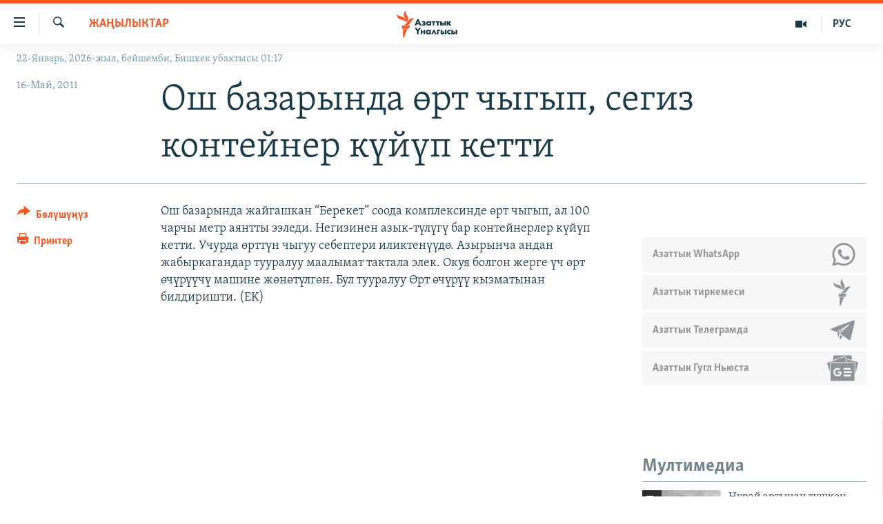

--- FILE ---
content_type: text/html; charset=utf-8
request_url: https://www.azattyk.org/a/24176148.html
body_size: 18341
content:

<!DOCTYPE html>
<html lang="ky" dir="ltr" class="no-js">
<head>
        <link rel="stylesheet" href="/Content/responsive/RFE/ky-KG/RFE-ky-KG.css?&amp;av=0.0.0.0&amp;cb=370">
<script src="https://tags.azattyk.org/rferl-pangea/prod/utag.sync.js"></script><script type='text/javascript' src='https://www.youtube.com/iframe_api' async></script>            <link rel="manifest" href="/manifest.json">
    <script type="text/javascript">
        //a general 'js' detection, must be on top level in <head>, due to CSS performance
        document.documentElement.className = "js";
        var cacheBuster = "370";
        var appBaseUrl = "/";
        var imgEnhancerBreakpoints = [0, 144, 256, 408, 650, 1023, 1597];
        var isLoggingEnabled = false;
        var isPreviewPage = false;
        var isLivePreviewPage = false;

        if (!isPreviewPage) {
            window.RFE = window.RFE || {};
            window.RFE.cacheEnabledByParam = window.location.href.indexOf('nocache=1') === -1;

            const url = new URL(window.location.href);
            const params = new URLSearchParams(url.search);

            // Remove the 'nocache' parameter
            params.delete('nocache');

            // Update the URL without the 'nocache' parameter
            url.search = params.toString();
            window.history.replaceState(null, '', url.toString());
        } else {
            window.addEventListener('load', function() {
                const links = window.document.links;
                for (let i = 0; i < links.length; i++) {
                    links[i].href = '#';
                    links[i].target = '_self';
                }
             })
        }

var pwaEnabled = false;        var swCacheDisabled;
    </script>
    <meta charset="utf-8" />

            <title>&#x41E;&#x448; &#x431;&#x430;&#x437;&#x430;&#x440;&#x44B;&#x43D;&#x434;&#x430; &#x4E9;&#x440;&#x442; &#x447;&#x44B;&#x433;&#x44B;&#x43F;, &#x441;&#x435;&#x433;&#x438;&#x437; &#x43A;&#x43E;&#x43D;&#x442;&#x435;&#x439;&#x43D;&#x435;&#x440; &#x43A;&#x4AF;&#x439;&#x4AF;&#x43F; &#x43A;&#x435;&#x442;&#x442;&#x438;</title>
            <meta name="description" content="&#x41E;&#x448; &#x431;&#x430;&#x437;&#x430;&#x440;&#x44B;&#x43D;&#x434;&#x430; &#x436;&#x430;&#x439;&#x433;&#x430;&#x448;&#x43A;&#x430;&#x43D; &#x201C;&#x411;&#x435;&#x440;&#x435;&#x43A;&#x435;&#x442;&#x201D; &#x441;&#x43E;&#x43E;&#x434;&#x430; &#x43A;&#x43E;&#x43C;&#x43F;&#x43B;&#x435;&#x43A;&#x441;&#x438;&#x43D;&#x434;&#x435; &#x4E9;&#x440;&#x442; &#x447;&#x44B;&#x433;&#x44B;&#x43F;, &#x430;&#x43B; 100 &#x447;&#x430;&#x440;&#x447;&#x44B; &#x43C;&#x435;&#x442;&#x440; &#x430;&#x44F;&#x43D;&#x442;&#x442;&#x44B; &#x44D;&#x44D;&#x43B;&#x435;&#x434;&#x438;. &#x41D;&#x435;&#x433;&#x438;&#x437;&#x438;&#x43D;&#x435;&#x43D; &#x430;&#x437;&#x44B;&#x43A;-&#x442;&#x4AF;&#x43B;&#x4AF;&#x433;&#x4AF; &#x431;&#x430;&#x440; &#x43A;&#x43E;&#x43D;&#x442;&#x435;&#x439;&#x43D;&#x435;&#x440;&#x43B;&#x435;&#x440; &#x43A;&#x4AF;&#x439;&#x4AF;&#x43F; &#x43A;&#x435;&#x442;&#x442;&#x438;. &#x423;&#x447;&#x443;&#x440;&#x434;&#x430; &#x4E9;&#x440;&#x442;&#x442;&#x4AF;&#x43D; &#x447;&#x44B;&#x433;&#x443;&#x443; &#x441;&#x435;&#x431;&#x435;&#x43F;&#x442;&#x435;&#x440;&#x438; &#x438;&#x43B;&#x438;&#x43A;&#x442;&#x435;&#x43D;&#x4AF;&#x4AF;&#x434;&#x4E9;. &#x410;&#x437;&#x44B;&#x440;&#x44B;&#x43D;&#x447;&#x430; &#x430;&#x43D;&#x434;&#x430;&#x43D; &#x436;&#x430;&#x431;&#x44B;&#x440;&#x43A;&#x430;&#x433;&#x430;&#x43D;&#x434;&#x430;&#x440; &#x442;&#x443;&#x443;&#x440;&#x430;&#x43B;&#x443;&#x443; &#x43C;&#x430;&#x430;&#x43B;&#x44B;&#x43C;&#x430;&#x442; &#x442;&#x430;&#x43A;&#x442;&#x430;&#x43B;&#x430; &#x44D;&#x43B;&#x435;&#x43A;. &#x41E;&#x43A;&#x443;&#x44F; &#x431;&#x43E;&#x43B;&#x433;&#x43E;&#x43D; &#x436;&#x435;&#x440;&#x433;&#x435; &#x4AF;&#x447; &#x4E9;&#x440;&#x442; &#x4E9;&#x447;&#x4AF;&#x440;&#x4AF;&#x4AF;&#x447;&#x4AF; &#x43C;&#x430;&#x448;&#x438;&#x43D;&#x435;..." />
                <meta name="keywords" content="Жаңылыктар" />
    <meta name="viewport" content="width=device-width, initial-scale=1.0" />


    <meta http-equiv="X-UA-Compatible" content="IE=edge" />

<meta name="robots" content="max-image-preview:large"><meta property="fb:pages" content="132515023525838" /> <meta name="yandex-verification" content="9f3418917dcb252c" />

        <link href="https://www.azattyk.org/a/24176148.html" rel="canonical" />

        <meta name="apple-mobile-web-app-title" content="&#x410;&#x437;&#x430;&#x442;&#x442;&#x44B;&#x43A;" />
        <meta name="apple-mobile-web-app-status-bar-style" content="black" />
            <meta name="apple-itunes-app" content="app-id=1521472502, app-argument=//24176148.ltr" />
            <meta property="fb:admins" content="&#x424;&#x435;&#x439;&#x441;&#x431;&#x443;&#x43A;&#x442;&#x430;&#x433;&#x44B; &#x441;&#x430;&#x43D;&#x430;&#x440;&#x438;&#x43F;&#x442;&#x438;&#x43A; &#x43A;&#x4E9;&#x440;&#x441;&#x4E9;&#x442;&#x43A;&#x4AF;&#x447;:" />
<meta content="&#x41E;&#x448; &#x431;&#x430;&#x437;&#x430;&#x440;&#x44B;&#x43D;&#x434;&#x430; &#x4E9;&#x440;&#x442; &#x447;&#x44B;&#x433;&#x44B;&#x43F;, &#x441;&#x435;&#x433;&#x438;&#x437; &#x43A;&#x43E;&#x43D;&#x442;&#x435;&#x439;&#x43D;&#x435;&#x440; &#x43A;&#x4AF;&#x439;&#x4AF;&#x43F; &#x43A;&#x435;&#x442;&#x442;&#x438;" property="og:title"></meta>
<meta content="&#x41E;&#x448; &#x431;&#x430;&#x437;&#x430;&#x440;&#x44B;&#x43D;&#x434;&#x430; &#x436;&#x430;&#x439;&#x433;&#x430;&#x448;&#x43A;&#x430;&#x43D; &#x201C;&#x411;&#x435;&#x440;&#x435;&#x43A;&#x435;&#x442;&#x201D; &#x441;&#x43E;&#x43E;&#x434;&#x430; &#x43A;&#x43E;&#x43C;&#x43F;&#x43B;&#x435;&#x43A;&#x441;&#x438;&#x43D;&#x434;&#x435; &#x4E9;&#x440;&#x442; &#x447;&#x44B;&#x433;&#x44B;&#x43F;, &#x430;&#x43B; 100 &#x447;&#x430;&#x440;&#x447;&#x44B; &#x43C;&#x435;&#x442;&#x440; &#x430;&#x44F;&#x43D;&#x442;&#x442;&#x44B; &#x44D;&#x44D;&#x43B;&#x435;&#x434;&#x438;. &#x41D;&#x435;&#x433;&#x438;&#x437;&#x438;&#x43D;&#x435;&#x43D; &#x430;&#x437;&#x44B;&#x43A;-&#x442;&#x4AF;&#x43B;&#x4AF;&#x433;&#x4AF; &#x431;&#x430;&#x440; &#x43A;&#x43E;&#x43D;&#x442;&#x435;&#x439;&#x43D;&#x435;&#x440;&#x43B;&#x435;&#x440; &#x43A;&#x4AF;&#x439;&#x4AF;&#x43F; &#x43A;&#x435;&#x442;&#x442;&#x438;. &#x423;&#x447;&#x443;&#x440;&#x434;&#x430; &#x4E9;&#x440;&#x442;&#x442;&#x4AF;&#x43D; &#x447;&#x44B;&#x433;&#x443;&#x443; &#x441;&#x435;&#x431;&#x435;&#x43F;&#x442;&#x435;&#x440;&#x438; &#x438;&#x43B;&#x438;&#x43A;&#x442;&#x435;&#x43D;&#x4AF;&#x4AF;&#x434;&#x4E9;. &#x410;&#x437;&#x44B;&#x440;&#x44B;&#x43D;&#x447;&#x430; &#x430;&#x43D;&#x434;&#x430;&#x43D; &#x436;&#x430;&#x431;&#x44B;&#x440;&#x43A;&#x430;&#x433;&#x430;&#x43D;&#x434;&#x430;&#x440; &#x442;&#x443;&#x443;&#x440;&#x430;&#x43B;&#x443;&#x443; &#x43C;&#x430;&#x430;&#x43B;&#x44B;&#x43C;&#x430;&#x442; &#x442;&#x430;&#x43A;&#x442;&#x430;&#x43B;&#x430; &#x44D;&#x43B;&#x435;&#x43A;. &#x41E;&#x43A;&#x443;&#x44F; &#x431;&#x43E;&#x43B;&#x433;&#x43E;&#x43D; &#x436;&#x435;&#x440;&#x433;&#x435; &#x4AF;&#x447; &#x4E9;&#x440;&#x442; &#x4E9;&#x447;&#x4AF;&#x440;&#x4AF;&#x4AF;&#x447;&#x4AF; &#x43C;&#x430;&#x448;&#x438;&#x43D;&#x435;..." property="og:description"></meta>
<meta content="article" property="og:type"></meta>
<meta content="https://www.azattyk.org/a/24176148.html" property="og:url"></meta>
<meta content="&#x410;&#x437;&#x430;&#x442;&#x442;&#x44B;&#x43A; &#x3A5;&#x43D;&#x430;&#x43B;&#x433;&#x44B;&#x441;&#x44B;" property="og:site_name"></meta>
<meta content="https://www.facebook.com/Azattyk.unalgysy" property="article:publisher"></meta>
<meta content="https://www.azattyk.org/Content/responsive/RFE/ky-KG/img/top_logo_news.png" property="og:image"></meta>
<meta content="1200" property="og:image:width"></meta>
<meta content="675" property="og:image:height"></meta>
<meta content="site logo" property="og:image:alt"></meta>
<meta content="460215691922613" property="fb:app_id"></meta>
<meta content="summary_large_image" name="twitter:card"></meta>
<meta content="@Azattyk_Radiosu" name="twitter:site"></meta>
<meta content="https://www.azattyk.org/Content/responsive/RFE/ky-KG/img/top_logo_news.png" name="twitter:image"></meta>
<meta content="&#x41E;&#x448; &#x431;&#x430;&#x437;&#x430;&#x440;&#x44B;&#x43D;&#x434;&#x430; &#x4E9;&#x440;&#x442; &#x447;&#x44B;&#x433;&#x44B;&#x43F;, &#x441;&#x435;&#x433;&#x438;&#x437; &#x43A;&#x43E;&#x43D;&#x442;&#x435;&#x439;&#x43D;&#x435;&#x440; &#x43A;&#x4AF;&#x439;&#x4AF;&#x43F; &#x43A;&#x435;&#x442;&#x442;&#x438;" name="twitter:title"></meta>
<meta content="&#x41E;&#x448; &#x431;&#x430;&#x437;&#x430;&#x440;&#x44B;&#x43D;&#x434;&#x430; &#x436;&#x430;&#x439;&#x433;&#x430;&#x448;&#x43A;&#x430;&#x43D; &#x201C;&#x411;&#x435;&#x440;&#x435;&#x43A;&#x435;&#x442;&#x201D; &#x441;&#x43E;&#x43E;&#x434;&#x430; &#x43A;&#x43E;&#x43C;&#x43F;&#x43B;&#x435;&#x43A;&#x441;&#x438;&#x43D;&#x434;&#x435; &#x4E9;&#x440;&#x442; &#x447;&#x44B;&#x433;&#x44B;&#x43F;, &#x430;&#x43B; 100 &#x447;&#x430;&#x440;&#x447;&#x44B; &#x43C;&#x435;&#x442;&#x440; &#x430;&#x44F;&#x43D;&#x442;&#x442;&#x44B; &#x44D;&#x44D;&#x43B;&#x435;&#x434;&#x438;. &#x41D;&#x435;&#x433;&#x438;&#x437;&#x438;&#x43D;&#x435;&#x43D; &#x430;&#x437;&#x44B;&#x43A;-&#x442;&#x4AF;&#x43B;&#x4AF;&#x433;&#x4AF; &#x431;&#x430;&#x440; &#x43A;&#x43E;&#x43D;&#x442;&#x435;&#x439;&#x43D;&#x435;&#x440;&#x43B;&#x435;&#x440; &#x43A;&#x4AF;&#x439;&#x4AF;&#x43F; &#x43A;&#x435;&#x442;&#x442;&#x438;. &#x423;&#x447;&#x443;&#x440;&#x434;&#x430; &#x4E9;&#x440;&#x442;&#x442;&#x4AF;&#x43D; &#x447;&#x44B;&#x433;&#x443;&#x443; &#x441;&#x435;&#x431;&#x435;&#x43F;&#x442;&#x435;&#x440;&#x438; &#x438;&#x43B;&#x438;&#x43A;&#x442;&#x435;&#x43D;&#x4AF;&#x4AF;&#x434;&#x4E9;. &#x410;&#x437;&#x44B;&#x440;&#x44B;&#x43D;&#x447;&#x430; &#x430;&#x43D;&#x434;&#x430;&#x43D; &#x436;&#x430;&#x431;&#x44B;&#x440;&#x43A;&#x430;&#x433;&#x430;&#x43D;&#x434;&#x430;&#x440; &#x442;&#x443;&#x443;&#x440;&#x430;&#x43B;&#x443;&#x443; &#x43C;&#x430;&#x430;&#x43B;&#x44B;&#x43C;&#x430;&#x442; &#x442;&#x430;&#x43A;&#x442;&#x430;&#x43B;&#x430; &#x44D;&#x43B;&#x435;&#x43A;. &#x41E;&#x43A;&#x443;&#x44F; &#x431;&#x43E;&#x43B;&#x433;&#x43E;&#x43D; &#x436;&#x435;&#x440;&#x433;&#x435; &#x4AF;&#x447; &#x4E9;&#x440;&#x442; &#x4E9;&#x447;&#x4AF;&#x440;&#x4AF;&#x4AF;&#x447;&#x4AF; &#x43C;&#x430;&#x448;&#x438;&#x43D;&#x435;..." name="twitter:description"></meta>
                    <link rel="amphtml" href="https://www.azattyk.org/amp/24176148.html" />
<script type="application/ld+json">{"articleSection":"Жаңылыктар","isAccessibleForFree":true,"headline":"Ош базарында өрт чыгып, сегиз контейнер күйүп кетти","inLanguage":"ky-KG","keywords":"Жаңылыктар","author":{"@type":"Person","name":"ЭЕ/АҮ"},"datePublished":"2011-05-16 11:52:00Z","dateModified":"2011-05-16 14:00:52Z","publisher":{"logo":{"width":512,"height":220,"@type":"ImageObject","url":"https://www.azattyk.org/Content/responsive/RFE/ky-KG/img/logo.png"},"@type":"NewsMediaOrganization","url":"https://www.azattyk.org","sameAs":["https://www.facebook.com/azattyk.org","https://twitter.com/Azattyk_Radiosu","https://www.youtube.com/user/AzattykUnalgysy","https://telegram.me/Azattyk_radiosu","https://soundcloud.com/azattyk-audio","https://www.instagram.com/azattyk.kg/","https://www.whatsapp.com/channel/0029VaEfXksHbFV2MNnL1I3E","https://www.whatsapp.com/channel/0029VaEfXksHbFV2MNnL1I3E"],"name":"Азаттык Үналгысы | Кыргызстан: видео, фото, кабарлар","alternateName":""},"@context":"https://schema.org","@type":"NewsArticle","mainEntityOfPage":"https://www.azattyk.org/a/24176148.html","url":"https://www.azattyk.org/a/24176148.html","description":"Ош базарында жайгашкан “Берекет” соода комплексинде өрт чыгып, ал 100 чарчы метр аянтты ээледи. Негизинен азык-түлүгү бар контейнерлер күйүп кетти. Учурда өрттүн чыгуу себептери иликтенүүдө. Азырынча андан жабыркагандар тууралуу маалымат тактала элек. Окуя болгон жерге үч өрт өчүрүүчү машине...","image":{"width":1080,"height":608,"@type":"ImageObject","url":"https://gdb.rferl.org/00000000-0000-0000-0000-000000000000_w1080_h608.gif"},"name":"Ош базарында өрт чыгып, сегиз контейнер күйүп кетти"}</script>
    <script src="/Scripts/responsive/infographics.bundle.min.js?&amp;av=0.0.0.0&amp;cb=370"></script>
        <script src="/Scripts/responsive/dollardom.min.js?&amp;av=0.0.0.0&amp;cb=370"></script>
        <script src="/Scripts/responsive/modules/commons.js?&amp;av=0.0.0.0&amp;cb=370"></script>
        <script src="/Scripts/responsive/modules/app_code.js?&amp;av=0.0.0.0&amp;cb=370"></script>

        <link rel="icon" type="image/svg+xml" href="/Content/responsive/RFE/img/webApp/favicon.svg" />
        <link rel="alternate icon" href="/Content/responsive/RFE/img/webApp/favicon.ico" />
            <link rel="mask-icon" color="#ea6903" href="/Content/responsive/RFE/img/webApp/favicon_safari.svg" />
        <link rel="apple-touch-icon" sizes="152x152" href="/Content/responsive/RFE/img/webApp/ico-152x152.png" />
        <link rel="apple-touch-icon" sizes="144x144" href="/Content/responsive/RFE/img/webApp/ico-144x144.png" />
        <link rel="apple-touch-icon" sizes="114x114" href="/Content/responsive/RFE/img/webApp/ico-114x114.png" />
        <link rel="apple-touch-icon" sizes="72x72" href="/Content/responsive/RFE/img/webApp/ico-72x72.png" />
        <link rel="apple-touch-icon-precomposed" href="/Content/responsive/RFE/img/webApp/ico-57x57.png" />
        <link rel="icon" sizes="192x192" href="/Content/responsive/RFE/img/webApp/ico-192x192.png" />
        <link rel="icon" sizes="128x128" href="/Content/responsive/RFE/img/webApp/ico-128x128.png" />
        <meta name="msapplication-TileColor" content="#ffffff" />
        <meta name="msapplication-TileImage" content="/Content/responsive/RFE/img/webApp/ico-144x144.png" />
                <link rel="preload" href="/Content/responsive/fonts/Skolar-Lt_Cyrl_v2.4.woff" type="font/woff" as="font" crossorigin="anonymous" />
    <link rel="alternate" type="application/rss+xml" title="RFE/RL - Top Stories [RSS]" href="/api/" />
    <link rel="sitemap" type="application/rss+xml" href="/sitemap.xml" />
    
    



</head>
<body class=" nav-no-loaded cc_theme pg-article print-lay-article js-category-to-nav nojs-images date-time-enabled">
        <script type="text/javascript" >
            var analyticsData = {url:"https://www.azattyk.org/a/24176148.html",property_id:"419",article_uid:"24176148",page_title:"Ош базарында өрт чыгып, сегиз контейнер күйүп кетти",page_type:"article",content_type:"article",subcontent_type:"article",last_modified:"2011-05-16 14:00:52Z",pub_datetime:"2011-05-16 11:52:00Z",pub_year:"2011",pub_month:"05",pub_day:"16",pub_hour:"11",pub_weekday:"Monday",section:"жаңылыктар",english_section:"ky-news",byline:"",categories:"ky-news",domain:"www.azattyk.org",language:"Kyrgyz",language_service:"RFERL Kyrgyz",platform:"web",copied:"no",copied_article:"",copied_title:"",runs_js:"Yes",cms_release:"8.44.0.0.370",enviro_type:"prod",slug:"",entity:"RFE",short_language_service:"KYR",platform_short:"W",page_name:"Ош базарында өрт чыгып, сегиз контейнер күйүп кетти"};
        </script>
<noscript><iframe src="https://www.googletagmanager.com/ns.html?id=GTM-WXZBPZ" height="0" width="0" style="display:none;visibility:hidden"></iframe></noscript>        <script type="text/javascript" data-cookiecategory="analytics">
            var gtmEventObject = Object.assign({}, analyticsData, {event: 'page_meta_ready'});window.dataLayer = window.dataLayer || [];window.dataLayer.push(gtmEventObject);
            if (top.location === self.location) { //if not inside of an IFrame
                 var renderGtm = "true";
                 if (renderGtm === "true") {
            (function(w,d,s,l,i){w[l]=w[l]||[];w[l].push({'gtm.start':new Date().getTime(),event:'gtm.js'});var f=d.getElementsByTagName(s)[0],j=d.createElement(s),dl=l!='dataLayer'?'&l='+l:'';j.async=true;j.src='//www.googletagmanager.com/gtm.js?id='+i+dl;f.parentNode.insertBefore(j,f);})(window,document,'script','dataLayer','GTM-WXZBPZ');
                 }
            }
        </script>
        <!--Analytics tag js version start-->
            <script type="text/javascript" data-cookiecategory="analytics">
                var utag_data = Object.assign({}, analyticsData, {});
if(typeof(TealiumTagFrom)==='function' && typeof(TealiumTagSearchKeyword)==='function') {
var utag_from=TealiumTagFrom();var utag_searchKeyword=TealiumTagSearchKeyword();
if(utag_searchKeyword!=null && utag_searchKeyword!=='' && utag_data["search_keyword"]==null) utag_data["search_keyword"]=utag_searchKeyword;if(utag_from!=null && utag_from!=='') utag_data["from"]=TealiumTagFrom();}
                if(window.top!== window.self&&utag_data.page_type==="snippet"){utag_data.page_type = 'iframe';}
                try{if(window.top!==window.self&&window.self.location.hostname===window.top.location.hostname){utag_data.platform = 'self-embed';utag_data.platform_short = 'se';}}catch(e){if(window.top!==window.self&&window.self.location.search.includes("platformType=self-embed")){utag_data.platform = 'cross-promo';utag_data.platform_short = 'cp';}}
                (function(a,b,c,d){    a="https://tags.azattyk.org/rferl-pangea/prod/utag.js";    b=document;c="script";d=b.createElement(c);d.src=a;d.type="text/java"+c;d.async=true;    a=b.getElementsByTagName(c)[0];a.parentNode.insertBefore(d,a);    })();
            </script>
        <!--Analytics tag js version end-->
<!-- Analytics tag management NoScript -->
<noscript>
<img style="position: absolute; border: none;" src="https://ssc.azattyk.org/b/ss/bbgprod,bbgentityrferl/1/G.4--NS/1275522990?pageName=rfe%3akyr%3aw%3aarticle%3a%d0%9e%d1%88%20%d0%b1%d0%b0%d0%b7%d0%b0%d1%80%d1%8b%d0%bd%d0%b4%d0%b0%20%d3%a9%d1%80%d1%82%20%d1%87%d1%8b%d0%b3%d1%8b%d0%bf%2c%20%d1%81%d0%b5%d0%b3%d0%b8%d0%b7%20%d0%ba%d0%be%d0%bd%d1%82%d0%b5%d0%b9%d0%bd%d0%b5%d1%80%20%d0%ba%d2%af%d0%b9%d2%af%d0%bf%20%d0%ba%d0%b5%d1%82%d1%82%d0%b8&amp;c6=%d0%9e%d1%88%20%d0%b1%d0%b0%d0%b7%d0%b0%d1%80%d1%8b%d0%bd%d0%b4%d0%b0%20%d3%a9%d1%80%d1%82%20%d1%87%d1%8b%d0%b3%d1%8b%d0%bf%2c%20%d1%81%d0%b5%d0%b3%d0%b8%d0%b7%20%d0%ba%d0%be%d0%bd%d1%82%d0%b5%d0%b9%d0%bd%d0%b5%d1%80%20%d0%ba%d2%af%d0%b9%d2%af%d0%bf%20%d0%ba%d0%b5%d1%82%d1%82%d0%b8&amp;v36=8.44.0.0.370&amp;v6=D=c6&amp;g=https%3a%2f%2fwww.azattyk.org%2fa%2f24176148.html&amp;c1=D=g&amp;v1=D=g&amp;events=event1,event52&amp;c16=rferl%20kyrgyz&amp;v16=D=c16&amp;c5=ky-news&amp;v5=D=c5&amp;ch=%d0%96%d0%b0%d2%a3%d1%8b%d0%bb%d1%8b%d0%ba%d1%82%d0%b0%d1%80&amp;c15=kyrgyz&amp;v15=D=c15&amp;c4=article&amp;v4=D=c4&amp;c14=24176148&amp;v14=D=c14&amp;v20=no&amp;c17=web&amp;v17=D=c17&amp;mcorgid=518abc7455e462b97f000101%40adobeorg&amp;server=www.azattyk.org&amp;pageType=D=c4&amp;ns=bbg&amp;v29=D=server&amp;v25=rfe&amp;v30=419&amp;v105=D=User-Agent " alt="analytics" width="1" height="1" /></noscript>
<!-- End of Analytics tag management NoScript -->


        <!--*** Accessibility links - For ScreenReaders only ***-->
        <section>
            <div class="sr-only">
                <h2>&#x41B;&#x438;&#x43D;&#x43A;&#x442;&#x435;&#x440; </h2>
                <ul>
                    <li><a href="#content" data-disable-smooth-scroll="1">&#x41C;&#x430;&#x437;&#x43C;&#x443;&#x43D;&#x433;&#x430; &#x4E9;&#x442;&#x4AF;&#x4A3;&#x4AF;&#x437;</a></li>
                    <li><a href="#navigation" data-disable-smooth-scroll="1">&#x41D;&#x430;&#x432;&#x438;&#x433;&#x430;&#x446;&#x438;&#x44F;&#x433;&#x430; &#x4E9;&#x442;&#x4AF;&#x4A3;&#x4AF;&#x437;</a></li>
                    <li><a href="#txtHeaderSearch" data-disable-smooth-scroll="1">&#x418;&#x437;&#x434;&#x4E9;&#x4E9;&#x433;&#x4E9; &#x441;&#x430;&#x43B;&#x44B;&#x4A3;&#x44B;&#x437;</a></li>
                </ul>
            </div>
        </section>
    




<div dir="ltr">
    <div id="page">
            <aside>

<div class="c-lightbox overlay-modal">
    <div class="c-lightbox__intro">
        <h2 class="c-lightbox__intro-title"></h2>
        <button class="btn btn--rounded c-lightbox__btn c-lightbox__intro-next" title="&#x410;&#x43B;&#x434;&#x44B;&#x433;&#x430;">
            <span class="ico ico--rounded ico-chevron-forward"></span>
            <span class="sr-only">&#x410;&#x43B;&#x434;&#x44B;&#x433;&#x430;</span>
        </button>
    </div>
    <div class="c-lightbox__nav">
        <button class="btn btn--rounded c-lightbox__btn c-lightbox__btn--close" title="&#x416;&#x430;&#x431;&#x443;&#x443;">
            <span class="ico ico--rounded ico-close"></span>
            <span class="sr-only">&#x416;&#x430;&#x431;&#x443;&#x443;</span>
        </button>
        <button class="btn btn--rounded c-lightbox__btn c-lightbox__btn--prev" title="&#x410;&#x440;&#x442;&#x43A;&#x430;">
            <span class="ico ico--rounded ico-chevron-backward"></span>
            <span class="sr-only">&#x410;&#x440;&#x442;&#x43A;&#x430;</span>
        </button>
        <button class="btn btn--rounded c-lightbox__btn c-lightbox__btn--next" title="&#x410;&#x43B;&#x434;&#x44B;&#x433;&#x430;">
            <span class="ico ico--rounded ico-chevron-forward"></span>
            <span class="sr-only">&#x410;&#x43B;&#x434;&#x44B;&#x433;&#x430;</span>
        </button>
    </div>
    <div class="c-lightbox__content-wrap">
        <figure class="c-lightbox__content">
            <span class="c-spinner c-spinner--lightbox">
                <img src="/Content/responsive/img/player-spinner.png"
                     alt="please wait"
                     title="please wait" />
            </span>
            <div class="c-lightbox__img">
                <div class="thumb">
                    <img src="" alt="" />
                </div>
            </div>
            <figcaption>
                <div class="c-lightbox__info c-lightbox__info--foot">
                    <span class="c-lightbox__counter"></span>
                    <span class="caption c-lightbox__caption"></span>
                </div>
            </figcaption>
        </figure>
    </div>
    <div class="hidden">
        <div class="content-advisory__box content-advisory__box--lightbox">
            <span class="content-advisory__box-text">&#x421;&#x4AF;&#x440;&#x4E9;&#x442; &#x430;&#x439;&#x440;&#x44B;&#x43C; &#x43E;&#x43A;&#x443;&#x440;&#x43C;&#x430;&#x43D;&#x434;&#x430;&#x440; &#x4AF;&#x447;&#x4AF;&#x43D; &#x4AF;&#x440;&#x4E9;&#x439; &#x443;&#x447;&#x443;&#x440;&#x433;&#x430;&#x43D; &#x43C;&#x430;&#x430;&#x43D;&#x430;&#x439; &#x436;&#x430;&#x440;&#x430;&#x442;&#x44B;&#x448;&#x44B; &#x43C;&#x4AF;&#x43C;&#x43A;&#x4AF;&#x43D;</span>
            <button class="btn btn--transparent content-advisory__box-btn m-t-md" value="text" type="button">
                <span class="btn__text">
                    &#x431;&#x430;&#x441;&#x44B;&#x43F; &#x43A;&#x4E9;&#x440;&#x4AF;&#x4A3;&#x4AF;&#x437;
                </span>
            </button>
        </div>
    </div>
</div>

<div class="print-dialogue">
    <div class="container">
        <h3 class="print-dialogue__title section-head">&#x41F;&#x440;&#x438;&#x43D;&#x442;&#x435;&#x440;&#x434;&#x435;&#x43D; &#x447;&#x44B;&#x433;&#x430;&#x440;&#x443;&#x443;:</h3>
        <div class="print-dialogue__opts">
            <ul class="print-dialogue__opt-group">
                <li class="form__group form__group--checkbox">
                    <input class="form__check " id="checkboxImages" name="checkboxImages" type="checkbox" checked="checked" />
                    <label for="checkboxImages" class="form__label m-t-md">&#x421;&#x4AF;&#x440;&#x4E9;&#x442;&#x442;&#x4E9;&#x440;</label>
                </li>
                <li class="form__group form__group--checkbox">
                    <input class="form__check " id="checkboxMultimedia" name="checkboxMultimedia" type="checkbox" checked="checked" />
                    <label for="checkboxMultimedia" class="form__label m-t-md">Multimedia</label>
                </li>
            </ul>
            <ul class="print-dialogue__opt-group">
                <li class="form__group form__group--checkbox">
                    <input class="form__check " id="checkboxEmbedded" name="checkboxEmbedded" type="checkbox" checked="checked" />
                    <label for="checkboxEmbedded" class="form__label m-t-md">&#x422;&#x438;&#x440;&#x43A;&#x435;&#x43B;&#x433;&#x435;&#x43D; &#x43C;&#x430;&#x437;&#x43C;&#x443;&#x43D;</label>
                </li>
                <li class="hidden">
                    <input class="form__check " id="checkboxComments" name="checkboxComments" type="checkbox" />
                    <label for="checkboxComments" class="form__label m-t-md">&#x41A;&#x43E;&#x43C;&#x43C;&#x435;&#x43D;&#x442;&#x430;&#x440;&#x438;&#x439;&#x43B;&#x435;&#x440;</label>
                </li>
            </ul>
        </div>
        <div class="print-dialogue__buttons">
            <button class="btn  btn--secondary close-button" type="button" title="&#x411;&#x430;&#x448; &#x442;&#x430;&#x440;&#x442;&#x443;&#x443;">
                <span class="btn__text ">&#x411;&#x430;&#x448; &#x442;&#x430;&#x440;&#x442;&#x443;&#x443;</span>
            </button>
            <button class="btn  btn-cust-print m-l-sm" type="button" title="&#x41F;&#x440;&#x438;&#x43D;&#x442;&#x435;&#x440;">
                <span class="btn__text ">&#x41F;&#x440;&#x438;&#x43D;&#x442;&#x435;&#x440;</span>
            </button>
        </div>
    </div>
</div>                
<div class="ctc-message pos-fix">
    <div class="ctc-message__inner">&#x428;&#x438;&#x43B;&#x442;&#x435;&#x43C;&#x435; &#x43A;&#x4E9;&#x447;&#x4AF;&#x440;&#x4AF;&#x43B;&#x434;&#x4AF;</div>
</div>
            </aside>

<div class="hdr-20 hdr-20--big">
    <div class="hdr-20__inner">
        <div class="hdr-20__max pos-rel">
            <div class="hdr-20__side hdr-20__side--primary d-flex">
                <label data-for="main-menu-ctrl" data-switcher-trigger="true" data-switch-target="main-menu-ctrl" class="burger hdr-trigger pos-rel trans-trigger" data-trans-evt="click" data-trans-id="menu">
                    <span class="ico ico-close hdr-trigger__ico hdr-trigger__ico--close burger__ico burger__ico--close"></span>
                    <span class="ico ico-menu hdr-trigger__ico hdr-trigger__ico--open burger__ico burger__ico--open"></span>
                </label>
                <div class="menu-pnl pos-fix trans-target" data-switch-target="main-menu-ctrl" data-trans-id="menu">
                    <div class="menu-pnl__inner">
                        <nav class="main-nav menu-pnl__item menu-pnl__item--first">
                            <ul class="main-nav__list accordeon" data-analytics-tales="false" data-promo-name="link" data-location-name="nav,secnav">
                                

        <li class="main-nav__item">
            <a class="main-nav__item-name main-nav__item-name--link" href="/news" title="&#x416;&#x430;&#x4A3;&#x44B;&#x43B;&#x44B;&#x43A;&#x442;&#x430;&#x440;" data-item-name="ky-news" >&#x416;&#x430;&#x4A3;&#x44B;&#x43B;&#x44B;&#x43A;&#x442;&#x430;&#x440;</a>
        </li>

        <li class="main-nav__item accordeon__item" data-switch-target="menu-item-960">
            <label class="main-nav__item-name main-nav__item-name--label accordeon__control-label" data-switcher-trigger="true" data-for="menu-item-960">
                &#x41A;&#x44B;&#x440;&#x433;&#x44B;&#x437;&#x441;&#x442;&#x430;&#x43D;
                <span class="ico ico-chevron-down main-nav__chev"></span>
            </label>
            <div class="main-nav__sub-list">
                
    <a class="main-nav__item-name main-nav__item-name--link main-nav__item-name--sub" href="/Kyrgyzstan" title="&#x41A;&#x44B;&#x440;&#x433;&#x44B;&#x437;&#x441;&#x442;&#x430;&#x43D;" data-item-name="kyrgyzstan" >&#x41A;&#x44B;&#x440;&#x433;&#x44B;&#x437;&#x441;&#x442;&#x430;&#x43D;</a>

    <a class="main-nav__item-name main-nav__item-name--link main-nav__item-name--sub" href="/politics" title="&#x421;&#x430;&#x44F;&#x441;&#x430;&#x442;" data-item-name="saiasat" >&#x421;&#x430;&#x44F;&#x441;&#x430;&#x442;</a>

    <a class="main-nav__item-name main-nav__item-name--link main-nav__item-name--sub" href="/economics" title="&#x42D;&#x43A;&#x43E;&#x43D;&#x43E;&#x43C;&#x438;&#x43A;&#x430;" data-item-name="ky-economy" >&#x42D;&#x43A;&#x43E;&#x43D;&#x43E;&#x43C;&#x438;&#x43A;&#x430;</a>

    <a class="main-nav__item-name main-nav__item-name--link main-nav__item-name--sub" href="/culture" title="&#x43C;&#x430;&#x434;&#x430;&#x43D;&#x438;&#x44F;&#x442;" data-item-name="ky-culture" >&#x43C;&#x430;&#x434;&#x430;&#x43D;&#x438;&#x44F;&#x442;</a>

            </div>
        </li>

        <li class="main-nav__item accordeon__item" data-switch-target="menu-item-1030">
            <label class="main-nav__item-name main-nav__item-name--label accordeon__control-label" data-switcher-trigger="true" data-for="menu-item-1030">
                &#x414;&#x4AF;&#x439;&#x43D;&#x4E9;
                <span class="ico ico-chevron-down main-nav__chev"></span>
            </label>
            <div class="main-nav__sub-list">
                
    <a class="main-nav__item-name main-nav__item-name--link main-nav__item-name--sub" href="/world" title="&#x414;&#x4AF;&#x439;&#x43D;&#x4E9;" data-item-name="ky-world" >&#x414;&#x4AF;&#x439;&#x43D;&#x4E9;</a>

    <a class="main-nav__item-name main-nav__item-name--link main-nav__item-name--sub" href="/central-asia" title="&#x411;&#x43E;&#x440;&#x431;&#x43E;&#x440; &#x410;&#x437;&#x438;&#x44F;" data-item-name="ky-central_asia" >&#x411;&#x43E;&#x440;&#x431;&#x43E;&#x440; &#x410;&#x437;&#x438;&#x44F;</a>

            </div>
        </li>

        <li class="main-nav__item">
            <a class="main-nav__item-name main-nav__item-name--link" href="/p/8776.html" title="&#x423;&#x43A;&#x440;&#x430;&#x438;&#x43D;&#x430;" data-item-name="war-in-ukraine" >&#x423;&#x43A;&#x440;&#x430;&#x438;&#x43D;&#x430;</a>
        </li>

        <li class="main-nav__item">
            <a class="main-nav__item-name main-nav__item-name--link" href="/investigation" title="&#x410;&#x442;&#x430;&#x439;&#x44B;&#x43D; &#x438;&#x43B;&#x438;&#x43A;&#x442;&#x4E9;&#x4E9;" data-item-name="ky-special-investiagiton" >&#x410;&#x442;&#x430;&#x439;&#x44B;&#x43D; &#x438;&#x43B;&#x438;&#x43A;&#x442;&#x4E9;&#x4E9;</a>
        </li>

        <li class="main-nav__item accordeon__item" data-switch-target="menu-item-2922">
            <label class="main-nav__item-name main-nav__item-name--label accordeon__control-label" data-switcher-trigger="true" data-for="menu-item-2922">
                &#x422;&#x412; &#x43F;&#x440;&#x43E;&#x433;&#x440;&#x430;&#x43C;&#x43C;&#x430;&#x43B;&#x430;&#x440;
                <span class="ico ico-chevron-down main-nav__chev"></span>
            </label>
            <div class="main-nav__sub-list">
                
    <a class="main-nav__item-name main-nav__item-name--link main-nav__item-name--sub" href="/z/17386" title="&#x411;&#x4AF;&#x433;&#x4AF;&#x43D; &#x410;&#x437;&#x430;&#x442;&#x442;&#x44B;&#x43A;&#x442;&#x430;" data-item-name="world-news" >&#x411;&#x4AF;&#x433;&#x4AF;&#x43D; &#x410;&#x437;&#x430;&#x442;&#x442;&#x44B;&#x43A;&#x442;&#x430;</a>

    <a class="main-nav__item-name main-nav__item-name--link main-nav__item-name--sub" href="/ExpertterTV" title="&#x42D;&#x43A;&#x441;&#x43F;&#x435;&#x440;&#x442;&#x442;&#x435;&#x440; &#x442;&#x430;&#x43B;&#x434;&#x430;&#x439;&#x442;" data-item-name="experts_analyze" >&#x42D;&#x43A;&#x441;&#x43F;&#x435;&#x440;&#x442;&#x442;&#x435;&#x440; &#x442;&#x430;&#x43B;&#x434;&#x430;&#x439;&#x442;</a>

    <a class="main-nav__item-name main-nav__item-name--link main-nav__item-name--sub" href="/DuinoTV" title="&#x411;&#x438;&#x437; &#x436;&#x430;&#x43D;&#x430; &#x434;&#x4AF;&#x439;&#x43D;&#x4E9;" data-item-name="world-and-us-tv" >&#x411;&#x438;&#x437; &#x436;&#x430;&#x43D;&#x430; &#x434;&#x4AF;&#x439;&#x43D;&#x4E9;</a>

    <a class="main-nav__item-name main-nav__item-name--link main-nav__item-name--sub" href="/DanisteTV" title="&#x414;&#x430;&#x43D;&#x438;&#x441;&#x442;&#x435;" data-item-name="daniste" >&#x414;&#x430;&#x43D;&#x438;&#x441;&#x442;&#x435;</a>

    <a class="main-nav__item-name main-nav__item-name--link main-nav__item-name--sub" href="/EjeSingdiTV" title="&#x42D;&#x436;&#x435;-&#x441;&#x438;&#x4A3;&#x434;&#x438;&#x43B;&#x435;&#x440;" data-item-name="sisterhood" >&#x42D;&#x436;&#x435;-&#x441;&#x438;&#x4A3;&#x434;&#x438;&#x43B;&#x435;&#x440;</a>

    <a class="main-nav__item-name main-nav__item-name--link main-nav__item-name--sub" href="/PlusTV" title="&#x410;&#x437;&#x430;&#x442;&#x442;&#x44B;&#x43A;&#x2B;" data-item-name="Azattyk_plus_TV" >&#x410;&#x437;&#x430;&#x442;&#x442;&#x44B;&#x43A;&#x2B;</a>

    <a class="main-nav__item-name main-nav__item-name--link main-nav__item-name--sub" href="/YngaisyzTV" title="&#x42B;&#x4A3;&#x433;&#x430;&#x439;&#x441;&#x44B;&#x437; &#x441;&#x443;&#x440;&#x43E;&#x43E;&#x43B;&#x43E;&#x440;" data-item-name="Inconvenient__Questions_tv" >&#x42B;&#x4A3;&#x433;&#x430;&#x439;&#x441;&#x44B;&#x437; &#x441;&#x443;&#x440;&#x43E;&#x43E;&#x43B;&#x43E;&#x440;</a>

            </div>
        </li>

        <li class="main-nav__item">
            <a class="main-nav__item-name main-nav__item-name--link" href="/p/7880.html" title="&#x41F;&#x43E;&#x434;&#x43A;&#x430;&#x441;&#x442;" data-item-name="azattyk-podcast" >&#x41F;&#x43E;&#x434;&#x43A;&#x430;&#x441;&#x442;</a>
        </li>

        <li class="main-nav__item">
            <a class="main-nav__item-name main-nav__item-name--link" href="/opinions" title="&#x4E8;&#x437;&#x433;&#x4E9;&#x447;&#x4E9; &#x43F;&#x438;&#x43A;&#x438;&#x440;" data-item-name="blog--minsanat" >&#x4E8;&#x437;&#x433;&#x4E9;&#x447;&#x4E9; &#x43F;&#x438;&#x43A;&#x438;&#x440;</a>
        </li>



                            </ul>
                        </nav>
                        

<div class="menu-pnl__item">
        <a href="https://rus.azattyk.org" class="menu-pnl__item-link" alt="&#x420;&#x443;&#x441;&#x441;&#x43A;&#x438;&#x439;">&#x420;&#x443;&#x441;&#x441;&#x43A;&#x438;&#x439;</a>
</div>


                        
                            <div class="menu-pnl__item menu-pnl__item--social">
                                    <h5 class="menu-pnl__sub-head">&#x41E;&#x43D;&#x43B;&#x430;&#x439;&#x43D; &#x448;&#x435;&#x440;&#x438;&#x43D;&#x435;</h5>

        <a href="https://www.facebook.com/azattyk.org" title="&#x424;&#x435;&#x439;&#x441;&#x431;&#x443;&#x43A;&#x442;&#x430;&#x43D; &#x43A;&#x430;&#x440;&#x430;&#x4A3;&#x44B;&#x437;" data-analytics-text="follow_on_facebook" class="btn btn--rounded btn--social-inverted menu-pnl__btn js-social-btn btn-facebook"  target="_blank" rel="noopener">
            <span class="ico ico-facebook-alt ico--rounded"></span>
        </a>


        <a href="https://www.youtube.com/user/AzattykUnalgysy" title="&#x42E;&#x442;&#x443;&#x431;&#x434;&#x430;&#x43D; &#x43A;&#x4E9;&#x440;&#x4AF;&#x4A3;&#x4AF;&#x437;" data-analytics-text="follow_on_youtube" class="btn btn--rounded btn--social-inverted menu-pnl__btn js-social-btn btn-youtube"  target="_blank" rel="noopener">
            <span class="ico ico-youtube ico--rounded"></span>
        </a>


        <a href="https://twitter.com/Azattyk_Radiosu" title="&#x422;&#x432;&#x438;&#x442;&#x442;&#x435;&#x440;&#x434;&#x435;&#x43D; &#x43A;&#x430;&#x440;&#x430;&#x4A3;&#x44B;&#x437;" data-analytics-text="follow_on_twitter" class="btn btn--rounded btn--social-inverted menu-pnl__btn js-social-btn btn-twitter"  target="_blank" rel="noopener">
            <span class="ico ico-twitter ico--rounded"></span>
        </a>


        <a href="https://www.instagram.com/azattyk.kg/" title="&#x418;&#x43D;&#x441;&#x442;&#x430;&#x433;&#x440;&#x430;&#x43C;&#x434;&#x430;&#x43D; &#x43A;&#x4E9;&#x440;&#x4AF;&#x4A3;&#x4AF;&#x437;" data-analytics-text="follow_on_instagram" class="btn btn--rounded btn--social-inverted menu-pnl__btn js-social-btn btn-instagram"  target="_blank" rel="noopener">
            <span class="ico ico-instagram ico--rounded"></span>
        </a>


        <a href="https://telegram.me/Azattyk_radiosu" title="&#x422;&#x435;&#x43B;&#x435;&#x433;&#x440;&#x430;&#x43C;&#x434;&#x430;&#x43D; &#x43E;&#x43A;&#x443;&#x4A3;&#x443;&#x437;" data-analytics-text="follow_on_telegram" class="btn btn--rounded btn--social-inverted menu-pnl__btn js-social-btn btn-telegram"  target="_blank" rel="noopener">
            <span class="ico ico-telegram ico--rounded"></span>
        </a>


        <a href="https://news.google.com/publications/CAAqBwgKMMH4gQIwvrcX?hl=ru&amp; " title="Google News &#x430;&#x440;&#x43A;&#x44B;&#x43B;&#x443;&#x443; &#x43E;&#x43A;&#x443;&#x4A3;&#x443;&#x437;" data-analytics-text="follow_on_google_news" class="btn btn--rounded btn--social-inverted menu-pnl__btn js-social-btn btn-g-news"  target="_blank" rel="noopener">
            <span class="ico ico-google-news ico--rounded"></span>
        </a>


        <a href="https://www.whatsapp.com/channel/0029VaEfXksHbFV2MNnL1I3E" title="Follow on WhatsApp" data-analytics-text="follow_on_whatsapp" class="btn btn--rounded btn--social-inverted menu-pnl__btn js-social-btn btn-whatsapp visible-xs-inline-block visible-sm-inline-block"  target="_blank" rel="noopener">
            <span class="ico ico-whatsapp ico--rounded"></span>
        </a>


        <a href="https://www.whatsapp.com/channel/0029VaEfXksHbFV2MNnL1I3E" title="Follow on WhatsApp" data-analytics-text="follow_on_whatsapp_desktop" class="btn btn--rounded btn--social-inverted menu-pnl__btn js-social-btn btn-whatsapp visible-md-inline-block visible-lg-inline-block"  target="_blank" rel="noopener">
            <span class="ico ico-whatsapp ico--rounded"></span>
        </a>

                            </div>
                            <div class="menu-pnl__item">
                                <a href="/navigation/allsites" class="menu-pnl__item-link">
                                    <span class="ico ico-languages "></span>
                                    &#x42D;&#x415;/&#x410;&#x420;&#x43D;&#x443;&#x43D; &#x431;&#x430;&#x440;&#x434;&#x44B;&#x43A; &#x441;&#x430;&#x439;&#x442;&#x442;&#x430;&#x440;&#x44B; 
                                </a>
                            </div>
                    </div>
                </div>
                <label data-for="top-search-ctrl" data-switcher-trigger="true" data-switch-target="top-search-ctrl" class="top-srch-trigger hdr-trigger">
                    <span class="ico ico-close hdr-trigger__ico hdr-trigger__ico--close top-srch-trigger__ico top-srch-trigger__ico--close"></span>
                    <span class="ico ico-search hdr-trigger__ico hdr-trigger__ico--open top-srch-trigger__ico top-srch-trigger__ico--open"></span>
                </label>
                <div class="srch-top srch-top--in-header" data-switch-target="top-search-ctrl">
                    <div class="container">
                        
<form action="/s" class="srch-top__form srch-top__form--in-header" id="form-topSearchHeader" method="get" role="search">    <label for="txtHeaderSearch" class="sr-only">&#x418;&#x437;&#x434;&#x4E9;&#x4E9;</label>
    <input type="text" id="txtHeaderSearch" name="k" placeholder="&#x422;&#x435;&#x43A;&#x441;&#x442; &#x438;&#x437;&#x434;&#x4E9;&#x4E9;" accesskey="s" value="" class="srch-top__input analyticstag-event" onkeydown="if (event.keyCode === 13) { FireAnalyticsTagEventOnSearch('search', $dom.get('#txtHeaderSearch')[0].value) }" />
    <button title="&#x418;&#x437;&#x434;&#x4E9;&#x4E9;" type="submit" class="btn btn--top-srch analyticstag-event" onclick="FireAnalyticsTagEventOnSearch('search', $dom.get('#txtHeaderSearch')[0].value) ">
        <span class="ico ico-search"></span>
    </button>
</form>
                    </div>
                </div>
                <a href="/" class="main-logo-link">
                    <img src="/Content/responsive/RFE/ky-KG/img/logo-compact.svg" class="main-logo main-logo--comp" alt="site logo">
                        <img src="/Content/responsive/RFE/ky-KG/img/logo.svg" class="main-logo main-logo--big" alt="site logo">
                </a>
            </div>
            <div class="hdr-20__side hdr-20__side--secondary d-flex">
                

    <a href="https://rus.azattyk.org" title="&#x420;&#x423;&#x421;" class="hdr-20__secondary-item hdr-20__secondary-item--lang" data-item-name="satellite">
        
&#x420;&#x423;&#x421;
    </a>

    <a href="/programs/tv" title="&#x422;&#x412; &#x43F;&#x440;&#x43E;&#x433;&#x440;&#x430;&#x43C;&#x43C;&#x430;&#x43B;&#x430;&#x440;" class="hdr-20__secondary-item" data-item-name="video">
        
    <span class="ico ico-video hdr-20__secondary-icon"></span>

    </a>

    <a href="/s" title="&#x418;&#x437;&#x434;&#x4E9;&#x4E9;" class="hdr-20__secondary-item hdr-20__secondary-item--search" data-item-name="search">
        
    <span class="ico ico-search hdr-20__secondary-icon hdr-20__secondary-icon--search"></span>

    </a>



                
                <div class="srch-bottom">
                    
<form action="/s" class="srch-bottom__form d-flex" id="form-bottomSearch" method="get" role="search">    <label for="txtSearch" class="sr-only">&#x418;&#x437;&#x434;&#x4E9;&#x4E9;</label>
    <input type="search" id="txtSearch" name="k" placeholder="&#x422;&#x435;&#x43A;&#x441;&#x442; &#x438;&#x437;&#x434;&#x4E9;&#x4E9;" accesskey="s" value="" class="srch-bottom__input analyticstag-event" onkeydown="if (event.keyCode === 13) { FireAnalyticsTagEventOnSearch('search', $dom.get('#txtSearch')[0].value) }" />
    <button title="&#x418;&#x437;&#x434;&#x4E9;&#x4E9;" type="submit" class="btn btn--bottom-srch analyticstag-event" onclick="FireAnalyticsTagEventOnSearch('search', $dom.get('#txtSearch')[0].value) ">
        <span class="ico ico-search"></span>
    </button>
</form>
                </div>
            </div>
            <img src="/Content/responsive/RFE/ky-KG/img/logo-print.gif" class="logo-print" alt="site logo">
            <img src="/Content/responsive/RFE/ky-KG/img/logo-print_color.png" class="logo-print logo-print--color" alt="site logo">
        </div>
    </div>
</div>
    <script>
        if (document.body.className.indexOf('pg-home') > -1) {
            var nav2In = document.querySelector('.hdr-20__inner');
            var nav2Sec = document.querySelector('.hdr-20__side--secondary');
            var secStyle = window.getComputedStyle(nav2Sec);
            if (nav2In && window.pageYOffset < 150 && secStyle['position'] !== 'fixed') {
                nav2In.classList.add('hdr-20__inner--big')
            }
        }
    </script>



<div class="c-hlights c-hlights--breaking c-hlights--no-item" data-hlight-display="mobile,desktop">
    <div class="c-hlights__wrap container p-0">
        <div class="c-hlights__nav">
            <a role="button" href="#" title="&#x410;&#x440;&#x442;&#x43A;&#x430;">
                <span class="ico ico-chevron-backward m-0"></span>
                <span class="sr-only">&#x410;&#x440;&#x442;&#x43A;&#x430;</span>
            </a>
            <a role="button" href="#" title="&#x410;&#x43B;&#x434;&#x44B;&#x433;&#x430;">
                <span class="ico ico-chevron-forward m-0"></span>
                <span class="sr-only">&#x410;&#x43B;&#x434;&#x44B;&#x433;&#x430;</span>
            </a>
        </div>
        <span class="c-hlights__label">
            <span class="">&#x427;&#x423;&#x41A;&#x423;&#x41B; &#x41A;&#x410;&#x411;&#x410;&#x420;!</span>
            <span class="switcher-trigger">
                <label data-for="more-less-1" data-switcher-trigger="true" class="switcher-trigger__label switcher-trigger__label--more p-b-0" title="&#x422;&#x43E;&#x43B;&#x443;&#x43A; &#x43A;&#x4E9;&#x440;&#x441;&#x4E9;&#x442;">
                    <span class="ico ico-chevron-down"></span>
                </label>
                <label data-for="more-less-1" data-switcher-trigger="true" class="switcher-trigger__label switcher-trigger__label--less p-b-0" title="&#x41A;&#x44B;&#x441;&#x43A;&#x430;&#x440;&#x442;">
                    <span class="ico ico-chevron-up"></span>
                </label>
            </span>
        </span>
        <ul class="c-hlights__items switcher-target" data-switch-target="more-less-1">
            
        </ul>
    </div>
</div>


<div class="date-time-area ">
    <div class="container">
        <span class="date-time">
            22-&#x42F;&#x43D;&#x432;&#x430;&#x440;&#x44C;, 2026-&#x436;&#x44B;&#x43B;, &#x431;&#x435;&#x439;&#x448;&#x435;&#x43C;&#x431;&#x438;, &#x411;&#x438;&#x448;&#x43A;&#x435;&#x43A; &#x443;&#x431;&#x430;&#x43A;&#x442;&#x44B;&#x441;&#x44B; 01:17
        </span>
    </div>
</div>
        <div id="content">
            

    <main class="container">

    <div class="hdr-container">
        <div class="row">
            <div class="col-category col-xs-12 col-md-2 pull-left">


<div class="category js-category">
<a class="" href="/news">&#x416;&#x430;&#x4A3;&#x44B;&#x43B;&#x44B;&#x43A;&#x442;&#x430;&#x440;</a></div></div>
<div class="col-title col-xs-12 col-md-10 pull-right">

    <h1 class="title pg-title">
        &#x41E;&#x448; &#x431;&#x430;&#x437;&#x430;&#x440;&#x44B;&#x43D;&#x434;&#x430; &#x4E9;&#x440;&#x442; &#x447;&#x44B;&#x433;&#x44B;&#x43F;, &#x441;&#x435;&#x433;&#x438;&#x437; &#x43A;&#x43E;&#x43D;&#x442;&#x435;&#x439;&#x43D;&#x435;&#x440; &#x43A;&#x4AF;&#x439;&#x4AF;&#x43F; &#x43A;&#x435;&#x442;&#x442;&#x438;
    </h1>
</div>
<div class="col-publishing-details col-xs-12 col-sm-12 col-md-2 pull-left">

<div class="publishing-details ">
        <div class="published">
            <span class="date" >
                    <time pubdate="pubdate" datetime="2011-05-16T17:52:00&#x2B;06:00">
                        16-&#x41C;&#x430;&#x439;, 2011
                    </time>
            </span>
        </div>
</div>

</div>
<div class="col-lg-12 separator">

<div class="separator">
    <hr class="title-line" />
</div></div>

        </div>
    </div>

<div class="body-container">
    <div class="row">
            <div class="col-xs-12 col-md-2 pull-left article-share">
                
    <div class="share--box">
                <div class="sticky-share-container" style="display:none">
                    <div class="container">
                        <a href="https://www.azattyk.org" id="logo-sticky-share">&nbsp;</a>
                        <div class="pg-title pg-title--sticky-share">
                            &#x41E;&#x448; &#x431;&#x430;&#x437;&#x430;&#x440;&#x44B;&#x43D;&#x434;&#x430; &#x4E9;&#x440;&#x442; &#x447;&#x44B;&#x433;&#x44B;&#x43F;, &#x441;&#x435;&#x433;&#x438;&#x437; &#x43A;&#x43E;&#x43D;&#x442;&#x435;&#x439;&#x43D;&#x435;&#x440; &#x43A;&#x4AF;&#x439;&#x4AF;&#x43F; &#x43A;&#x435;&#x442;&#x442;&#x438;
                        </div>
                        <div class="sticked-nav-actions">
                            <!--This part is for sticky navigation display-->
                            <p class="buttons link-content-sharing p-0 ">
                                <button class="btn btn--link btn-content-sharing p-t-0 " id="btnContentSharing" value="text" role="Button" type="" title="&#x411;&#x4E9;&#x43B;&#x4AF;&#x448;&#x4AF;&#x4AF; &#x4AF;&#x447;&#x4AF;&#x43D; &#x436;&#x4AF;&#x43A;&#x442;&#x4E9;&#x4E9;">
                                    <span class="ico ico-share ico--l"></span>
                                    <span class="btn__text ">
                                        &#x411;&#x4E9;&#x43B;&#x4AF;&#x448;&#x4AF;&#x4A3;&#x4AF;&#x437;
                                    </span>
                                </button>
                            </p>
                            <aside class="content-sharing js-content-sharing js-content-sharing--apply-sticky  content-sharing--sticky" role="complementary" 
                                   data-share-url="https://www.azattyk.org/a/24176148.html" data-share-title="&#x41E;&#x448; &#x431;&#x430;&#x437;&#x430;&#x440;&#x44B;&#x43D;&#x434;&#x430; &#x4E9;&#x440;&#x442; &#x447;&#x44B;&#x433;&#x44B;&#x43F;, &#x441;&#x435;&#x433;&#x438;&#x437; &#x43A;&#x43E;&#x43D;&#x442;&#x435;&#x439;&#x43D;&#x435;&#x440; &#x43A;&#x4AF;&#x439;&#x4AF;&#x43F; &#x43A;&#x435;&#x442;&#x442;&#x438;" data-share-text="">
                                <div class="content-sharing__popover">
                                    <h6 class="content-sharing__title">&#x411;&#x4E9;&#x43B;&#x4AF;&#x448;&#x4AF;&#x4A3;&#x4AF;&#x437;</h6>
                                    <button href="#close" id="btnCloseSharing" class="btn btn--text-like content-sharing__close-btn">
                                        <span class="ico ico-close ico--l"></span>
                                    </button>
            <ul class="content-sharing__list">
                    <li class="content-sharing__item">
                            <div class="ctc ">
                                <input type="text" class="ctc__input" readonly="readonly">
                                <a href="" js-href="https://www.azattyk.org/a/24176148.html" class="content-sharing__link ctc__button">
                                    <span class="ico ico-copy-link ico--rounded ico--s"></span>
                                        <span class="content-sharing__link-text">&#x428;&#x438;&#x43B;&#x442;&#x435;&#x43C;&#x435;&#x43D;&#x438; &#x43A;&#x4E9;&#x447;&#x4AF;&#x440;&#x4AF;&#x43F; &#x430;&#x43B;&#x443;&#x443;</span>
                                </a>
                            </div>
                    </li>
                    <li class="content-sharing__item">
        <a href="https://facebook.com/sharer.php?u=https%3a%2f%2fwww.azattyk.org%2fa%2f24176148.html"
           data-analytics-text="share_on_facebook"
           title="Facebook" target="_blank"
           class="content-sharing__link  js-social-btn">
            <span class="ico ico-facebook ico--rounded ico--s"></span>
                <span class="content-sharing__link-text">Facebook</span>
        </a>
                    </li>
                    <li class="content-sharing__item">
        <a href="https://twitter.com/share?url=https%3a%2f%2fwww.azattyk.org%2fa%2f24176148.html&amp;text=%d0%9e%d1%88&#x2B;%d0%b1%d0%b0%d0%b7%d0%b0%d1%80%d1%8b%d0%bd%d0%b4%d0%b0&#x2B;%d3%a9%d1%80%d1%82&#x2B;%d1%87%d1%8b%d0%b3%d1%8b%d0%bf%2c&#x2B;%d1%81%d0%b5%d0%b3%d0%b8%d0%b7&#x2B;%d0%ba%d0%be%d0%bd%d1%82%d0%b5%d0%b9%d0%bd%d0%b5%d1%80&#x2B;%d0%ba%d2%af%d0%b9%d2%af%d0%bf&#x2B;%d0%ba%d0%b5%d1%82%d1%82%d0%b8"
           data-analytics-text="share_on_twitter"
           title="X (Twitter)" target="_blank"
           class="content-sharing__link  js-social-btn">
            <span class="ico ico-twitter ico--rounded ico--s"></span>
                <span class="content-sharing__link-text">X (Twitter)</span>
        </a>
                    </li>
                    <li class="content-sharing__item visible-xs-inline-block visible-sm-inline-block">
        <a href="whatsapp://send?text=https%3a%2f%2fwww.azattyk.org%2fa%2f24176148.html"
           data-analytics-text="share_on_whatsapp"
           title="WhatsApp" target="_blank"
           class="content-sharing__link  js-social-btn">
            <span class="ico ico-whatsapp ico--rounded ico--s"></span>
                <span class="content-sharing__link-text">WhatsApp</span>
        </a>
                    </li>
                    <li class="content-sharing__item visible-md-inline-block visible-lg-inline-block">
        <a href="https://web.whatsapp.com/send?text=https%3a%2f%2fwww.azattyk.org%2fa%2f24176148.html"
           data-analytics-text="share_on_whatsapp_desktop"
           title="WhatsApp" target="_blank"
           class="content-sharing__link  js-social-btn">
            <span class="ico ico-whatsapp ico--rounded ico--s"></span>
                <span class="content-sharing__link-text">WhatsApp</span>
        </a>
                    </li>
                    <li class="content-sharing__item">
        <a href="https://telegram.me/share/url?url=https%3a%2f%2fwww.azattyk.org%2fa%2f24176148.html"
           data-analytics-text="share_on_telegram"
           title="Telegram" target="_blank"
           class="content-sharing__link  js-social-btn">
            <span class="ico ico-telegram ico--rounded ico--s"></span>
                <span class="content-sharing__link-text">Telegram</span>
        </a>
                    </li>
                    <li class="content-sharing__item">
        <a href="mailto:?body=https%3a%2f%2fwww.azattyk.org%2fa%2f24176148.html&amp;subject=&#x41E;&#x448; &#x431;&#x430;&#x437;&#x430;&#x440;&#x44B;&#x43D;&#x434;&#x430; &#x4E9;&#x440;&#x442; &#x447;&#x44B;&#x433;&#x44B;&#x43F;, &#x441;&#x435;&#x433;&#x438;&#x437; &#x43A;&#x43E;&#x43D;&#x442;&#x435;&#x439;&#x43D;&#x435;&#x440; &#x43A;&#x4AF;&#x439;&#x4AF;&#x43F; &#x43A;&#x435;&#x442;&#x442;&#x438;"
           
           title="Email" 
           class="content-sharing__link ">
            <span class="ico ico-email ico--rounded ico--s"></span>
                <span class="content-sharing__link-text">Email</span>
        </a>
                    </li>

            </ul>
                                </div>
                            </aside>
                        </div>
                    </div>
                </div>
                <div class="links">
                        <p class="buttons link-content-sharing p-0 ">
                            <button class="btn btn--link btn-content-sharing p-t-0 " id="btnContentSharing" value="text" role="Button" type="" title="&#x411;&#x4E9;&#x43B;&#x4AF;&#x448;&#x4AF;&#x4AF; &#x4AF;&#x447;&#x4AF;&#x43D; &#x436;&#x4AF;&#x43A;&#x442;&#x4E9;&#x4E9;">
                                <span class="ico ico-share ico--l"></span>
                                <span class="btn__text ">
                                    &#x411;&#x4E9;&#x43B;&#x4AF;&#x448;&#x4AF;&#x4A3;&#x4AF;&#x437;
                                </span>
                            </button>
                        </p>
                        <aside class="content-sharing js-content-sharing " role="complementary" 
                               data-share-url="https://www.azattyk.org/a/24176148.html" data-share-title="&#x41E;&#x448; &#x431;&#x430;&#x437;&#x430;&#x440;&#x44B;&#x43D;&#x434;&#x430; &#x4E9;&#x440;&#x442; &#x447;&#x44B;&#x433;&#x44B;&#x43F;, &#x441;&#x435;&#x433;&#x438;&#x437; &#x43A;&#x43E;&#x43D;&#x442;&#x435;&#x439;&#x43D;&#x435;&#x440; &#x43A;&#x4AF;&#x439;&#x4AF;&#x43F; &#x43A;&#x435;&#x442;&#x442;&#x438;" data-share-text="">
                            <div class="content-sharing__popover">
                                <h6 class="content-sharing__title">&#x411;&#x4E9;&#x43B;&#x4AF;&#x448;&#x4AF;&#x4A3;&#x4AF;&#x437;</h6>
                                <button href="#close" id="btnCloseSharing" class="btn btn--text-like content-sharing__close-btn">
                                    <span class="ico ico-close ico--l"></span>
                                </button>
            <ul class="content-sharing__list">
                    <li class="content-sharing__item">
                            <div class="ctc ">
                                <input type="text" class="ctc__input" readonly="readonly">
                                <a href="" js-href="https://www.azattyk.org/a/24176148.html" class="content-sharing__link ctc__button">
                                    <span class="ico ico-copy-link ico--rounded ico--l"></span>
                                        <span class="content-sharing__link-text">&#x428;&#x438;&#x43B;&#x442;&#x435;&#x43C;&#x435;&#x43D;&#x438; &#x43A;&#x4E9;&#x447;&#x4AF;&#x440;&#x4AF;&#x43F; &#x430;&#x43B;&#x443;&#x443;</span>
                                </a>
                            </div>
                    </li>
                    <li class="content-sharing__item">
        <a href="https://facebook.com/sharer.php?u=https%3a%2f%2fwww.azattyk.org%2fa%2f24176148.html"
           data-analytics-text="share_on_facebook"
           title="Facebook" target="_blank"
           class="content-sharing__link  js-social-btn">
            <span class="ico ico-facebook ico--rounded ico--l"></span>
                <span class="content-sharing__link-text">Facebook</span>
        </a>
                    </li>
                    <li class="content-sharing__item">
        <a href="https://twitter.com/share?url=https%3a%2f%2fwww.azattyk.org%2fa%2f24176148.html&amp;text=%d0%9e%d1%88&#x2B;%d0%b1%d0%b0%d0%b7%d0%b0%d1%80%d1%8b%d0%bd%d0%b4%d0%b0&#x2B;%d3%a9%d1%80%d1%82&#x2B;%d1%87%d1%8b%d0%b3%d1%8b%d0%bf%2c&#x2B;%d1%81%d0%b5%d0%b3%d0%b8%d0%b7&#x2B;%d0%ba%d0%be%d0%bd%d1%82%d0%b5%d0%b9%d0%bd%d0%b5%d1%80&#x2B;%d0%ba%d2%af%d0%b9%d2%af%d0%bf&#x2B;%d0%ba%d0%b5%d1%82%d1%82%d0%b8"
           data-analytics-text="share_on_twitter"
           title="X (Twitter)" target="_blank"
           class="content-sharing__link  js-social-btn">
            <span class="ico ico-twitter ico--rounded ico--l"></span>
                <span class="content-sharing__link-text">X (Twitter)</span>
        </a>
                    </li>
                    <li class="content-sharing__item visible-xs-inline-block visible-sm-inline-block">
        <a href="whatsapp://send?text=https%3a%2f%2fwww.azattyk.org%2fa%2f24176148.html"
           data-analytics-text="share_on_whatsapp"
           title="WhatsApp" target="_blank"
           class="content-sharing__link  js-social-btn">
            <span class="ico ico-whatsapp ico--rounded ico--l"></span>
                <span class="content-sharing__link-text">WhatsApp</span>
        </a>
                    </li>
                    <li class="content-sharing__item visible-md-inline-block visible-lg-inline-block">
        <a href="https://web.whatsapp.com/send?text=https%3a%2f%2fwww.azattyk.org%2fa%2f24176148.html"
           data-analytics-text="share_on_whatsapp_desktop"
           title="WhatsApp" target="_blank"
           class="content-sharing__link  js-social-btn">
            <span class="ico ico-whatsapp ico--rounded ico--l"></span>
                <span class="content-sharing__link-text">WhatsApp</span>
        </a>
                    </li>
                    <li class="content-sharing__item">
        <a href="https://telegram.me/share/url?url=https%3a%2f%2fwww.azattyk.org%2fa%2f24176148.html"
           data-analytics-text="share_on_telegram"
           title="Telegram" target="_blank"
           class="content-sharing__link  js-social-btn">
            <span class="ico ico-telegram ico--rounded ico--l"></span>
                <span class="content-sharing__link-text">Telegram</span>
        </a>
                    </li>
                    <li class="content-sharing__item">
        <a href="mailto:?body=https%3a%2f%2fwww.azattyk.org%2fa%2f24176148.html&amp;subject=&#x41E;&#x448; &#x431;&#x430;&#x437;&#x430;&#x440;&#x44B;&#x43D;&#x434;&#x430; &#x4E9;&#x440;&#x442; &#x447;&#x44B;&#x433;&#x44B;&#x43F;, &#x441;&#x435;&#x433;&#x438;&#x437; &#x43A;&#x43E;&#x43D;&#x442;&#x435;&#x439;&#x43D;&#x435;&#x440; &#x43A;&#x4AF;&#x439;&#x4AF;&#x43F; &#x43A;&#x435;&#x442;&#x442;&#x438;"
           
           title="Email" 
           class="content-sharing__link ">
            <span class="ico ico-email ico--rounded ico--l"></span>
                <span class="content-sharing__link-text">Email</span>
        </a>
                    </li>

            </ul>
                            </div>
                        </aside>
                    
<p class="link-print visible-md visible-lg buttons p-0">
    <button class="btn btn--link btn-print p-t-0" onclick="if (typeof FireAnalyticsTagEvent === 'function') {FireAnalyticsTagEvent({ on_page_event: 'print_story' });}return false" title="(&#x421;TRL&#x2B;P)">
        <span class="ico ico-print"></span>
        <span class="btn__text">&#x41F;&#x440;&#x438;&#x43D;&#x442;&#x435;&#x440;</span>
    </button>
</p>
                </div>
    </div>


            </div>
        <div class="col-xs-12 col-sm-12 col-md-10 col-lg-10 pull-right">
            <div class="row">
                <div class="col-xs-12 col-sm-12 col-md-8 col-lg-8 pull-left bottom-offset content-offset">
                    <div id="article-content" class="content-floated-wrap fb-quotable">

    <div class="wsw">

Ош базарында жайгашкан “Берекет” соода комплексинде өрт чыгып, ал 100 чарчы метр аянтты ээледи. Негизинен азык-түлүгү бар контейнерлер күйүп кетти. Учурда өрттүн чыгуу себептери иликтенүүдө. Азырынча андан жабыркагандар тууралуу маалымат тактала элек. Окуя болгон жерге үч өрт өчүрүүчү машине жөнөтүлгөн. Бул тууралуу Өрт өчүрүү кызматынан билдиришти. (EK)
    </div>



                    </div>
                </div>
                <div class="col-xs-12 col-sm-12 col-md-4 col-lg-4 pull-left design-top-offset">


<div class="region">
    

    <div class="media-block-wrap" id="wrowblock-6452_21" data-area-id=R1_1>
        

<div class="wsw">


        <div class="clear"></div>
        <div class="wsw__embed">
            <div class="infgraphicsAttach" >
                <script type="text/javascript">

                initInfographics(
                {
                    groups:[],
                    params:[],
                    isMobile:true
                });
                </script>
                <style>
#GR-1805_1 {
  height: 100%;
  margin-bottom: 20px;
}
.GR-1805_1 {
  display: flex;
  flex-direction: column;
  width: 100%;
}
.banner {
  float: left;
  height: 100%;
}
.link-tel {
  order: 2;
}
.link-google-news {
  order: 3;
}
.link-app {
  order: 1;
}
/* WHATSAPP */
#GR-1805_1 .svg.whatapp {
  width: 50px;
  height: 50px;
  margin-right: 8px;
}
/* TELEGRAM */

#GR-1805_1 .svg.telegram {
  margin-right: 12px;
}
/* APP */

#GR-1805_1 .svg.app {
   width: 50px;
   height: 50px;
  margin-right: 10px;
}

/* google-news */

#GR-1805_1 .svg.google-news{
  width: 45px;
  height: 50px;
}

#GR-1805_1 .wrapper:hover .svg .st0{fill:#20A565;}
#GR-1805_1 .wrapper:hover .svg .st1{fill:#EA473A;}
#GR-1805_1 .wrapper:hover .svg .st2{fill:#FFC516;}
#GR-1805_1 .wrapper:hover .svg .st3{fill:#4E8DF5;}

/* common */

#GR-1805_1 .link {
  width: 100%;
  margin-left: 0;
  margin-top: 5px;
  text-decoration: none;
}
#GR-1805_1 .link_inside {
  width: 100%;
}
#GR-1805_1 .wrapper {
  width: 100%;
  height: 50px;
  display: flex;
  flex-direction: row;
  justify-content: space-between;
}
#GR-1805_1 .img {
  background-color: #f7f7f7;
  background-size: cover;
  background-repeat: no-repeat;
  background-position: center center;
  overflow: hidden;
}
#GR-1805_1 .txt {
  font-size: 16px;
  font-weight: bold;
  align-self: center;
  color: #8e9499;
  padding: 10px 15px;
  transition: all 0.3s cubic-bezier(.25,.8,.25,1);
}
#GR-1805_1 .svg {
  margin-right: 12px;
  width: 45px;
  height: 50px;
  transition: all 0.3s cubic-bezier(.25,.8,.25,1);
}
#GR-1805_1 .svg_path {
  fill:#8e9499;
  transition: all 0.3s cubic-bezier(.25,.8,.25,1);
}
#GR-1805_1 .wrapper:hover .txt {
  transform: scale(1.1);
  color: #5692f5;
}
#GR-1805_1 .wrapper:hover .svg{
  transform: scale(1.1);
}
#GR-1805_1 .wrapper:hover .telegram .svg_path {
  fill: #61a8de;
}
#GR-1805_1 .wrapper:hover .whatapp .svg_path {
  fill: #25D366
}
#GR-1805_1 .wrapper:hover .app .svg_path {
  fill: #FF5400
}

</style>
<link href="https://docs.rferl.org/branding/cdn/html_banners/banners-styles.css" rel="stylesheet">

                    <div id="GR-1805_1" class="GR-1805_1 banner">
                        <a href="https://www.whatsapp.com/channel/0029VaEfXksHbFV2MNnL1I3E" class="banner__a link">
                          <div class="link_inside">
                            <div class="wrapper img">
                              <span class="txt font-2">Азаттык WhatsApp</span>
                              <svg version="1.1" xmlns="http://www.w3.org/2000/svg" xmlns:xlink="http://www.w3.org/1999/xlink" viewBox="-83.77245 -140.29175 726.0279 841.7505" class="svg whatapp">
<path class="svg_path" d="M407.185 336.283c-6.948-3.478-41.108-20.284-47.477-22.606-6.368-2.318-11-3.476-15.632 3.478-4.632 6.954-17.948 22.606-22.001 27.244-4.052 4.636-8.106 5.218-15.054 1.738-6.948-3.477-29.336-10.813-55.874-34.486-20.655-18.424-34.6-41.176-38.652-48.132-4.054-6.956-.434-10.716 3.045-14.18 3.127-3.114 6.95-8.116 10.423-12.174 3.474-4.056 4.632-6.956 6.948-11.59 2.316-4.639 1.158-8.695-.58-12.172-1.736-3.478-15.632-37.679-21.422-51.592-5.64-13.547-11.368-11.712-15.633-11.927-4.048-.201-8.685-.244-13.316-.244-4.632 0-12.16 1.739-18.53 8.693-6.367 6.956-24.317 23.767-24.317 57.964 0 34.202 24.896 67.239 28.371 71.876 3.475 4.639 48.993 74.818 118.695 104.914 16.576 7.16 29.518 11.434 39.609 14.636 16.644 5.289 31.79 4.542 43.763 2.753 13.349-1.993 41.108-16.807 46.898-33.036 5.79-16.233 5.79-30.144 4.052-33.041-1.736-2.899-6.368-4.638-13.316-8.116m-126.776 173.1h-.093c-41.473-.016-82.15-11.159-117.636-32.216l-8.44-5.01-87.475 22.947 23.348-85.288-5.494-8.745c-23.136-36.798-35.356-79.328-35.338-123 .051-127.431 103.734-231.106 231.22-231.106 61.734.022 119.763 24.094 163.402 67.782 43.636 43.685 67.653 101.754 67.629 163.51-.052 127.442-103.733 231.126-231.123 231.126M477.113 81.55C424.613 28.989 354.795.03 280.407 0 127.136 0 2.392 124.736 2.33 278.053c-.02 49.011 12.784 96.847 37.118 139.019L0 561.167l147.41-38.668c40.617 22.153 86.346 33.83 132.886 33.845h.115c153.254 0 278.009-124.748 278.072-278.068.028-74.301-28.87-144.165-81.37-196.725"/>
</svg>
                            </div>
                          </div>
                        </a>
                        <a href="https://telegram.me/Azattyk_radiosu" class="banner__a link link-tel">
                            <div class="link_inside">
                                <div class="wrapper img">
                                    <span class="txt font-2">Азаттык Телеграмда</span>

                                        <svg version="1.1" xmlns="http://www.w3.org/2000/svg" xmlns:xlink="http://www.w3.org/1999/xlink" x="0px" y="0px"
                                        	 width="50px" height="50px" viewBox="0 0 50 50" xml:space="preserve" class="svg telegram">
                                        <path  class="svg_path" d="M15.3,27.6l-8.7-2.8c0,0-1-0.4-0.8-1.4c0-0.2,0.2-0.4,0.6-0.7C8.4,21.3,42.1,9.2,42.1,9.2c0.5-0.1,1-0.1,1.5,0
                                        	c0.3,0.1,0.5,0.3,0.6,0.6c0,0.3,0,0.5,0,0.8c0,0.2,0,0.4,0,0.7c-0.2,3.3-6.4,28.1-6.4,28.1s-0.4,1.4-1.7,1.5c-0.7,0-1.3-0.2-1.8-0.7
                                        	C31.8,38,22.9,32,20.9,30.6c-0.1-0.1-0.2-0.2-0.2-0.3c0-0.1,0.1-0.3,0.1-0.3s15.6-13.9,16-15.3c0,0,0-0.2-0.2,0
                                        	c-1,0.4-19,11.7-21,13C15.5,27.7,15.4,27.6,15.3,27.6z M16.2,28.9l2.6,7.9l0.5-7.1l0,0c0-0.1,0.1-0.2,0.1-0.2l10.2-9.4L16.2,28.9z
                                        	 M20.6,32.4l-0.5,7c0.2,0.3,0.7,0.3,1.8-0.8s2.4-2.3,3.2-3L20.6,32.4z"/>
                                        </svg>

                                </div>
                            </div>
                        </a>


                        <a href="https://news.google.com/publications/CAAqBwgKMMH4gQIwvrcX?hl=ru&&gl=RU&ceid=RU:ru" class="banner__a link link-google-news">
                            <div class="link_inside">
                                <div class="wrapper img">
                                    <span class="txt font-2">Азаттык Гугл Ньюста</span>

<svg version="1.1" xmlns="http://www.w3.org/2000/svg" xmlns:xlink="http://www.w3.org/1999/xlink" x="0px" y="0px"
	 viewBox="0 0 50 41" class="svg google-news">
<style type="text/css">
	/*.st0{fill:#20A565;}
	.st1{fill:#EA473A;}
	.st2{fill:#FFC516;}
	.st3{fill:#4E8DF5;}*/
</style>
<g>
	<path class="st0 svg_path" d="M27.5,1.3c1,0,1.8,0.6,2.1,1.5l0.7,1.9l9.4,2.5V1.3
		c0-0.7-0.6-1.3-1.3-1.3H11.4c-0.7,0-1.3,0.6-1.3,1.3v6.2l16.6-6C27,1.3,27.3,1.3,27.5,1.3z"/>
	<path id="GR-1805_1-google-news-svg--red" class="st1 svg_path" d="M49,10.7L30.8,5.8l1.9,5.3H43c1.2,0,2.3,1,2.3,2.2v16.3L50,12.3
		C50.1,11.6,49.7,10.9,49,10.7z"/>
	<path id="GR-1805_1-google-news-svg--yellow" class="st2 svg_path" d="M31.7,11.1l-2.9-8c-0.2-0.5-0.7-0.8-1.2-0.8c-0.1,0-0.3,0-0.4,0.1
		L0.8,11.9c-0.7,0.2-1,1-0.8,1.6l4.5,12.3V13.3c0-1.2,1-2.2,2.3-2.2H31.7z"/>
	<path id="GR-1805_1-google-news-svg--blue" class="st3 svg_path" d="M43,12.1H6.8c-0.7,0-1.3,0.6-1.3,1.2v26.5c0,0.7,0.6,1.2,1.3,1.2H43
		c0.7,0,1.3-0.6,1.3-1.2V13.3C44.3,12.7,43.8,12.1,43,12.1z M26.6,20.1h10.8c0.3,0,0.6,0.3,0.6,0.6v1.7c0,0.3-0.3,0.6-0.6,0.6H26.6
		V20.1z M16.9,33.7c-3.8,0-6.8-3-6.8-6.8c0-3.8,3-6.8,6.8-6.8c1.9,0,3.4,0.7,4.6,1.9l-2,1.9c-0.7-0.6-1.6-1-2.6-1
		c-2.2,0-4,1.9-4,4.1s1.8,4.1,4,4.1c2,0,3.3-1.2,3.6-2.7h-3.6v-2.7h6.4c0.1,0.4,0.1,0.9,0.1,1.4C23.4,30.9,20.8,33.7,16.9,33.7z
		 M38,32.9c0,0.1,0,0.3,0,0.4c-0.1,0.2-0.3,0.4-0.6,0.4c-3.6,0-7.2,0-10.8,0c0-0.9,0-1.9,0-2.8c3.6,0,7.2,0,10.8,0
		c0.3,0,0.6,0.3,0.6,0.6C38,32,38,32.4,38,32.9z M39.7,27.8c0,0.3-0.3,0.6-0.6,0.6H26.6v-2.8h12.5c0.3,0,0.6,0.3,0.6,0.6V27.8z"/>
</g>
</svg>



                                </div>
                            </div>
                        </a>

                        <a href="https://www.azattyk.org/a/28413819.html?int_cid=banner:article_page-gr-1805:rferl-kyrgyz:1col" class="banner__a link link-app">
                            <div class="link_inside">
                                <div class="wrapper img">
                                    <span class="txt font-2">Азаттык тиркемеси</span>

                                        <svg version="1.1" xmlns="http://www.w3.org/2000/svg" xmlns:xlink="http://www.w3.org/1999/xlink" x="0px" y="0px" width="50px" height="50px" viewBox="0 0 50 50" class="svg app">
                                        <path class="svg_path" d="M38,17.1c-3.4,0.4-4.4,3.9-7,7c-3.4,4.1-8.6,2-8.6,2c3.4-0.4,4.4-4,7.1-7
                                        	C33,15,38,17.1,38,17.1z M25.6,23.1c0,0,4.3-3.4,2.4-8.4c-1.4-3.8-4.1-6.4-2.7-9.6c0,0-4.2,3.4-2.5,8.4C24.2,17.3,27,20,25.6,23.1z
                                        	 M25.3,22.4c0,0,0.4-5.5-4.3-7.6c-3.7-1.6-7.6-1.5-8.9-4.7c0,0-0.5,5.5,4.5,7.6C20.3,19.3,24,19.2,25.3,22.4z M19.7,31.6h9.6
                                        	l2.2-4.5H19.7V31.6z M21.2,44.9H22l5.5-12.7h-6.3V44.9z"/>
                                        </svg>

                                </div>
                            </div>
                        </a>

                    </div>
            </div>
        </div>


<p> </p>

</div>
    </div>

    <div class="media-block-wrap" id="wrowblock-6453_21" data-area-id=R2_1>
        
<h2 class="section-head">
&#x41C;&#x443;&#x43B;&#x442;&#x438;&#x43C;&#x435;&#x434;&#x438;&#x430;</h2>

<div class="row">
    <ul>

    <li class="col-xs-12 col-sm-6 col-md-12 col-lg-12 mb-grid">
        <div class="media-block ">
                <a href="/a/33654003.html"  class="img-wrap img-wrap--t-spac img-wrap--size-4 img-wrap--float" title="&#x41D;&#x443;&#x440;&#x430;&#x439; &#x430;&#x440;&#x442;&#x44B;&#x43D;&#x430;&#x43D; &#x442;&#x4AF;&#x448;&#x43A;&#x4E9;&#x43D; &#x43A;&#x438;&#x448;&#x438;&#x43D;&#x438;&#x43D; &#x43A;&#x43E;&#x43B;&#x443;&#x43D;&#x430;&#x43D; &#x43A;&#x430;&#x437;&#x430; &#x442;&#x430;&#x43F;&#x442;&#x44B; ">
                    <div class="thumb thumb16_9">
                                <noscript class="nojs-img">
                                    <img src="https://gdb.rferl.org/1cd056e7-f08a-4de6-4583-08de3c91433d_tv_w100_r1.jpg" alt="&#x41D;&#x443;&#x440;&#x430;&#x439; &#x430;&#x440;&#x442;&#x44B;&#x43D;&#x430;&#x43D; &#x442;&#x4AF;&#x448;&#x43A;&#x4E9;&#x43D; &#x43A;&#x438;&#x448;&#x438;&#x43D;&#x438;&#x43D; &#x43A;&#x43E;&#x43B;&#x443;&#x43D;&#x430;&#x43D; &#x43A;&#x430;&#x437;&#x430; &#x442;&#x430;&#x43F;&#x442;&#x44B; " />
                                </noscript>
                            <img data-src="https://gdb.rferl.org/1cd056e7-f08a-4de6-4583-08de3c91433d_tv_w33_r1.jpg" src="" alt="&#x41D;&#x443;&#x440;&#x430;&#x439; &#x430;&#x440;&#x442;&#x44B;&#x43D;&#x430;&#x43D; &#x442;&#x4AF;&#x448;&#x43A;&#x4E9;&#x43D; &#x43A;&#x438;&#x448;&#x438;&#x43D;&#x438;&#x43D; &#x43A;&#x43E;&#x43B;&#x443;&#x43D;&#x430;&#x43D; &#x43A;&#x430;&#x437;&#x430; &#x442;&#x430;&#x43F;&#x442;&#x44B; " class="" />
                    </div>

<span class="ico ico-video ico--media-type"></span>                </a>
                <div class="media-block__content media-block__content--h">
                        <a href="/a/33654003.html" >
        <h4 class="media-block__title media-block__title--size-4" title="&#x41D;&#x443;&#x440;&#x430;&#x439; &#x430;&#x440;&#x442;&#x44B;&#x43D;&#x430;&#x43D; &#x442;&#x4AF;&#x448;&#x43A;&#x4E9;&#x43D; &#x43A;&#x438;&#x448;&#x438;&#x43D;&#x438;&#x43D; &#x43A;&#x43E;&#x43B;&#x443;&#x43D;&#x430;&#x43D; &#x43A;&#x430;&#x437;&#x430; &#x442;&#x430;&#x43F;&#x442;&#x44B; ">
            &#x41D;&#x443;&#x440;&#x430;&#x439; &#x430;&#x440;&#x442;&#x44B;&#x43D;&#x430;&#x43D; &#x442;&#x4AF;&#x448;&#x43A;&#x4E9;&#x43D; &#x43A;&#x438;&#x448;&#x438;&#x43D;&#x438;&#x43D; &#x43A;&#x43E;&#x43B;&#x443;&#x43D;&#x430;&#x43D; &#x43A;&#x430;&#x437;&#x430; &#x442;&#x430;&#x43F;&#x442;&#x44B; 
        </h4>
                        </a>
                </div>
        </div>
    </li>


    <li class="col-xs-12 col-sm-6 col-md-12 col-lg-12 mb-grid">
        <div class="media-block ">
                <a href="/a/33653885.html"  class="img-wrap img-wrap--t-spac img-wrap--size-4 img-wrap--float" title="&#x41D;&#x435;&#x43C;&#x438;&#x441; &#x43A;&#x430;&#x43D;&#x446;&#x43B;&#x435;&#x440;&#x434;&#x438;&#x43D; &#x43F;&#x430;&#x440;&#x442;&#x438;&#x44F;&#x43B;&#x430;&#x448;&#x44B; &#x420;&#x430;&#x443;&#x448;&#x430;&#x43D;">
                    <div class="thumb thumb16_9">
                                <noscript class="nojs-img">
                                    <img src="https://gdb.rferl.org/a5c6faf2-ad19-4002-bf96-08de3c914337_tv_w100_r1.jpg" alt="&#x41D;&#x435;&#x43C;&#x438;&#x441; &#x43A;&#x430;&#x43D;&#x446;&#x43B;&#x435;&#x440;&#x434;&#x438;&#x43D; &#x43F;&#x430;&#x440;&#x442;&#x438;&#x44F;&#x43B;&#x430;&#x448;&#x44B; &#x420;&#x430;&#x443;&#x448;&#x430;&#x43D;" />
                                </noscript>
                            <img data-src="https://gdb.rferl.org/a5c6faf2-ad19-4002-bf96-08de3c914337_tv_w33_r1.jpg" src="" alt="&#x41D;&#x435;&#x43C;&#x438;&#x441; &#x43A;&#x430;&#x43D;&#x446;&#x43B;&#x435;&#x440;&#x434;&#x438;&#x43D; &#x43F;&#x430;&#x440;&#x442;&#x438;&#x44F;&#x43B;&#x430;&#x448;&#x44B; &#x420;&#x430;&#x443;&#x448;&#x430;&#x43D;" class="" />
                    </div>

<span class="ico ico-video ico--media-type"></span>                </a>
                <div class="media-block__content media-block__content--h">
                        <a href="/a/33653885.html" >
        <h4 class="media-block__title media-block__title--size-4" title="&#x41D;&#x435;&#x43C;&#x438;&#x441; &#x43A;&#x430;&#x43D;&#x446;&#x43B;&#x435;&#x440;&#x434;&#x438;&#x43D; &#x43F;&#x430;&#x440;&#x442;&#x438;&#x44F;&#x43B;&#x430;&#x448;&#x44B; &#x420;&#x430;&#x443;&#x448;&#x430;&#x43D;">
            &#x41D;&#x435;&#x43C;&#x438;&#x441; &#x43A;&#x430;&#x43D;&#x446;&#x43B;&#x435;&#x440;&#x434;&#x438;&#x43D; &#x43F;&#x430;&#x440;&#x442;&#x438;&#x44F;&#x43B;&#x430;&#x448;&#x44B; &#x420;&#x430;&#x443;&#x448;&#x430;&#x43D;
        </h4>
                        </a>
                </div>
        </div>
    </li>


    <li class="col-xs-12 col-sm-6 col-md-12 col-lg-12 mb-grid">
        <div class="media-block ">
                <a href="/a/33653875.html"  class="img-wrap img-wrap--t-spac img-wrap--size-4 img-wrap--float" title="&#x201C;&#x422;&#x435;&#x440;&#x435;&#x437;&#x435;&#x434;&#x435;&#x43D; &#x441;&#x435;&#x43A;&#x438;&#x440;&#x438;&#x43F;, &#x441;&#x44B;&#x440;&#x442;&#x43A;&#x430; &#x447;&#x44B;&#x43A;&#x442;&#x44B;&#x43A;&#x201D;. &#x41A;&#x430;&#x43C;&#x447;&#x430;&#x442;&#x43A;&#x430;&#x434;&#x430; &#x43A;&#x430;&#x440; &#x4AF;&#x447; &#x43C;&#x435;&#x442;&#x440;&#x433;&#x435; &#x436;&#x435;&#x442;&#x442;&#x438;">
                    <div class="thumb thumb16_9">
                                <noscript class="nojs-img">
                                    <img src="https://gdb.rferl.org/5998a967-05cd-401d-0393-08de3bed1b27_tv_w100_r1.jpg" alt="&#x201C;&#x422;&#x435;&#x440;&#x435;&#x437;&#x435;&#x434;&#x435;&#x43D; &#x441;&#x435;&#x43A;&#x438;&#x440;&#x438;&#x43F;, &#x441;&#x44B;&#x440;&#x442;&#x43A;&#x430; &#x447;&#x44B;&#x43A;&#x442;&#x44B;&#x43A;&#x201D;. &#x41A;&#x430;&#x43C;&#x447;&#x430;&#x442;&#x43A;&#x430;&#x434;&#x430; &#x43A;&#x430;&#x440; &#x4AF;&#x447; &#x43C;&#x435;&#x442;&#x440;&#x433;&#x435; &#x436;&#x435;&#x442;&#x442;&#x438;" />
                                </noscript>
                            <img data-src="https://gdb.rferl.org/5998a967-05cd-401d-0393-08de3bed1b27_tv_w33_r1.jpg" src="" alt="&#x201C;&#x422;&#x435;&#x440;&#x435;&#x437;&#x435;&#x434;&#x435;&#x43D; &#x441;&#x435;&#x43A;&#x438;&#x440;&#x438;&#x43F;, &#x441;&#x44B;&#x440;&#x442;&#x43A;&#x430; &#x447;&#x44B;&#x43A;&#x442;&#x44B;&#x43A;&#x201D;. &#x41A;&#x430;&#x43C;&#x447;&#x430;&#x442;&#x43A;&#x430;&#x434;&#x430; &#x43A;&#x430;&#x440; &#x4AF;&#x447; &#x43C;&#x435;&#x442;&#x440;&#x433;&#x435; &#x436;&#x435;&#x442;&#x442;&#x438;" class="" />
                    </div>

<span class="ico ico-video ico--media-type"></span>                </a>
                <div class="media-block__content media-block__content--h">
                        <a href="/a/33653875.html" >
        <h4 class="media-block__title media-block__title--size-4" title="&#x201C;&#x422;&#x435;&#x440;&#x435;&#x437;&#x435;&#x434;&#x435;&#x43D; &#x441;&#x435;&#x43A;&#x438;&#x440;&#x438;&#x43F;, &#x441;&#x44B;&#x440;&#x442;&#x43A;&#x430; &#x447;&#x44B;&#x43A;&#x442;&#x44B;&#x43A;&#x201D;. &#x41A;&#x430;&#x43C;&#x447;&#x430;&#x442;&#x43A;&#x430;&#x434;&#x430; &#x43A;&#x430;&#x440; &#x4AF;&#x447; &#x43C;&#x435;&#x442;&#x440;&#x433;&#x435; &#x436;&#x435;&#x442;&#x442;&#x438;">
            &#x201C;&#x422;&#x435;&#x440;&#x435;&#x437;&#x435;&#x434;&#x435;&#x43D; &#x441;&#x435;&#x43A;&#x438;&#x440;&#x438;&#x43F;, &#x441;&#x44B;&#x440;&#x442;&#x43A;&#x430; &#x447;&#x44B;&#x43A;&#x442;&#x44B;&#x43A;&#x201D;. &#x41A;&#x430;&#x43C;&#x447;&#x430;&#x442;&#x43A;&#x430;&#x434;&#x430; &#x43A;&#x430;&#x440; &#x4AF;&#x447; &#x43C;&#x435;&#x442;&#x440;&#x433;&#x435; &#x436;&#x435;&#x442;&#x442;&#x438;
        </h4>
                        </a>
                </div>
        </div>
    </li>


    <li class="col-xs-12 col-sm-6 col-md-12 col-lg-12 mb-grid">
        <div class="media-block ">
                <a href="/a/33650468.html"  class="img-wrap img-wrap--t-spac img-wrap--size-4 img-wrap--float" title="&#x410;&#x439;&#x434;&#x43E;&#x43E;&#x447;&#x443;&#x43B;&#x443;&#x43A; &#x43A;&#x4AF;&#x431;&#x4E9;&#x43B;&#x4AF;&#x43A; &#x43A;&#x430;&#x43D;&#x434;&#x430;&#x439; &#x430;&#x43B;&#x43C;&#x430;&#x448;&#x430;&#x442;?&#xA;">
                    <div class="thumb thumb16_9">
                                <noscript class="nojs-img">
                                    <img src="https://gdb.rferl.org/2e2d12df-3827-40dd-31e0-08de3c92853e_tv_w100_r1.jpg" alt="&#x410;&#x439;&#x434;&#x43E;&#x43E;&#x447;&#x443;&#x43B;&#x443;&#x43A; &#x43A;&#x4AF;&#x431;&#x4E9;&#x43B;&#x4AF;&#x43A; &#x43A;&#x430;&#x43D;&#x434;&#x430;&#x439; &#x430;&#x43B;&#x43C;&#x430;&#x448;&#x430;&#x442;?&#xA;" />
                                </noscript>
                            <img data-src="https://gdb.rferl.org/2e2d12df-3827-40dd-31e0-08de3c92853e_tv_w33_r1.jpg" src="" alt="&#x410;&#x439;&#x434;&#x43E;&#x43E;&#x447;&#x443;&#x43B;&#x443;&#x43A; &#x43A;&#x4AF;&#x431;&#x4E9;&#x43B;&#x4AF;&#x43A; &#x43A;&#x430;&#x43D;&#x434;&#x430;&#x439; &#x430;&#x43B;&#x43C;&#x430;&#x448;&#x430;&#x442;?&#xA;" class="" />
                    </div>

<span class="ico ico-video ico--media-type"></span>                </a>
                <div class="media-block__content media-block__content--h">
                        <a href="/a/33650468.html" >
        <h4 class="media-block__title media-block__title--size-4" title="&#x410;&#x439;&#x434;&#x43E;&#x43E;&#x447;&#x443;&#x43B;&#x443;&#x43A; &#x43A;&#x4AF;&#x431;&#x4E9;&#x43B;&#x4AF;&#x43A; &#x43A;&#x430;&#x43D;&#x434;&#x430;&#x439; &#x430;&#x43B;&#x43C;&#x430;&#x448;&#x430;&#x442;?&#xA;">
            &#x410;&#x439;&#x434;&#x43E;&#x43E;&#x447;&#x443;&#x43B;&#x443;&#x43A; &#x43A;&#x4AF;&#x431;&#x4E9;&#x43B;&#x4AF;&#x43A; &#x43A;&#x430;&#x43D;&#x434;&#x430;&#x439; &#x430;&#x43B;&#x43C;&#x430;&#x448;&#x430;&#x442;?&#xA;
        </h4>
                        </a>
                </div>
        </div>
    </li>


    <li class="col-xs-12 col-sm-6 col-md-12 col-lg-12 mb-grid">
        <div class="media-block ">
                <a href="/a/33650623.html"  class="img-wrap img-wrap--t-spac img-wrap--size-4 img-wrap--float" title="&#x411;&#x438;&#x448;&#x43A;&#x435;&#x43A;&#x442;&#x435; &#x43F;&#x430;&#x43A;&#x438;&#x441;&#x442;&#x430;&#x43D;&#x434;&#x44B;&#x43A; &#x441;&#x442;&#x443;&#x434;&#x435;&#x43D;&#x442; &#x4E9;&#x440;&#x442;&#x442;&#x4E9;&#x43D; &#x43A;&#x430;&#x437;&#x430; &#x442;&#x430;&#x43F;&#x442;&#x44B;">
                    <div class="thumb thumb16_9">
                                <noscript class="nojs-img">
                                    <img src="https://gdb.rferl.org/f6eb0fd2-aa2c-4697-befc-08de3c914337_tv_w100_r1.jpg" alt="&#x411;&#x438;&#x448;&#x43A;&#x435;&#x43A;&#x442;&#x435; &#x43F;&#x430;&#x43A;&#x438;&#x441;&#x442;&#x430;&#x43D;&#x434;&#x44B;&#x43A; &#x441;&#x442;&#x443;&#x434;&#x435;&#x43D;&#x442; &#x4E9;&#x440;&#x442;&#x442;&#x4E9;&#x43D; &#x43A;&#x430;&#x437;&#x430; &#x442;&#x430;&#x43F;&#x442;&#x44B;" />
                                </noscript>
                            <img data-src="https://gdb.rferl.org/f6eb0fd2-aa2c-4697-befc-08de3c914337_tv_w33_r1.jpg" src="" alt="&#x411;&#x438;&#x448;&#x43A;&#x435;&#x43A;&#x442;&#x435; &#x43F;&#x430;&#x43A;&#x438;&#x441;&#x442;&#x430;&#x43D;&#x434;&#x44B;&#x43A; &#x441;&#x442;&#x443;&#x434;&#x435;&#x43D;&#x442; &#x4E9;&#x440;&#x442;&#x442;&#x4E9;&#x43D; &#x43A;&#x430;&#x437;&#x430; &#x442;&#x430;&#x43F;&#x442;&#x44B;" class="" />
                    </div>

<span class="ico ico-video ico--media-type"></span>                </a>
                <div class="media-block__content media-block__content--h">
                        <a href="/a/33650623.html" >
        <h4 class="media-block__title media-block__title--size-4" title="&#x411;&#x438;&#x448;&#x43A;&#x435;&#x43A;&#x442;&#x435; &#x43F;&#x430;&#x43A;&#x438;&#x441;&#x442;&#x430;&#x43D;&#x434;&#x44B;&#x43A; &#x441;&#x442;&#x443;&#x434;&#x435;&#x43D;&#x442; &#x4E9;&#x440;&#x442;&#x442;&#x4E9;&#x43D; &#x43A;&#x430;&#x437;&#x430; &#x442;&#x430;&#x43F;&#x442;&#x44B;">
            &#x411;&#x438;&#x448;&#x43A;&#x435;&#x43A;&#x442;&#x435; &#x43F;&#x430;&#x43A;&#x438;&#x441;&#x442;&#x430;&#x43D;&#x434;&#x44B;&#x43A; &#x441;&#x442;&#x443;&#x434;&#x435;&#x43D;&#x442; &#x4E9;&#x440;&#x442;&#x442;&#x4E9;&#x43D; &#x43A;&#x430;&#x437;&#x430; &#x442;&#x430;&#x43F;&#x442;&#x44B;
        </h4>
                        </a>
                </div>
        </div>
    </li>

    </ul>
</div>
    </div>

    <div class="media-block-wrap" id="wrowblock-6454_21" data-area-id=R3_1>
        
<h2 class="section-head">
&#x41A;&#x4AF;&#x43D;&#x434;&#x4AF;&#x43D; &#x442;&#x435;&#x43C;&#x430;&#x441;&#x44B;</h2>

<div class="row">
    <ul>

    <li class="col-xs-12 col-sm-6 col-md-12 col-lg-12 mb-grid">
        <div class="media-block ">
                <div class="media-block__content">
                        <a href="/a/33655684.html" >
        <h4 class="media-block__title media-block__title--size-4" title="&#x410;&#x448;&#x43A;&#x430;&#x43D;&#x430;&#x434;&#x430;&#x43D; &#x433;&#x435;&#x43D;&#x435;&#x440;&#x430;&#x43B;&#x434;&#x44B;&#x43A;&#x43A;&#x430; &#x447;&#x435;&#x439;&#x438;&#x43D;&#x43A;&#x438; &#x436;&#x43E;&#x43B;. &#x421;&#x44B;&#x439;&#x43C;&#x44B;&#x43A; &#x416;&#x430;&#x43F;&#x44B;&#x43A;&#x435;&#x435;&#x432; &#x43A;&#x438;&#x43C;? ">
            &#x410;&#x448;&#x43A;&#x430;&#x43D;&#x430;&#x434;&#x430;&#x43D; &#x433;&#x435;&#x43D;&#x435;&#x440;&#x430;&#x43B;&#x434;&#x44B;&#x43A;&#x43A;&#x430; &#x447;&#x435;&#x439;&#x438;&#x43D;&#x43A;&#x438; &#x436;&#x43E;&#x43B;. &#x421;&#x44B;&#x439;&#x43C;&#x44B;&#x43A; &#x416;&#x430;&#x43F;&#x44B;&#x43A;&#x435;&#x435;&#x432; &#x43A;&#x438;&#x43C;? 
        </h4>
                        </a>
                </div>
        </div>
    </li>


    <li class="col-xs-12 col-sm-6 col-md-12 col-lg-12 mb-grid">
        <div class="media-block ">
                <div class="media-block__content">
                        <a href="/a/uporstvo-trampa-budet-li-evropa-zaschischat-grenlandiyu-ot-usa/33655417.html" >
        <h4 class="media-block__title media-block__title--size-4" title="&#x422;&#x440;&#x430;&#x43C;&#x43F;&#x442;&#x44B;&#x43D; &#x442;&#x430;&#x43B;&#x430;&#x431;&#x44B;. &#x415;&#x432;&#x440;&#x43E;&#x43F;&#x430; &#x413;&#x440;&#x435;&#x43D;&#x43B;&#x430;&#x43D;&#x434;&#x438;&#x44F;&#x43D;&#x44B;  &#x43A;&#x43E;&#x440;&#x433;&#x43E;&#x439; &#x430;&#x43B;&#x430;&#x431;&#x44B;?   ">
            &#x422;&#x440;&#x430;&#x43C;&#x43F;&#x442;&#x44B;&#x43D; &#x442;&#x430;&#x43B;&#x430;&#x431;&#x44B;. &#x415;&#x432;&#x440;&#x43E;&#x43F;&#x430; &#x413;&#x440;&#x435;&#x43D;&#x43B;&#x430;&#x43D;&#x434;&#x438;&#x44F;&#x43D;&#x44B;  &#x43A;&#x43E;&#x440;&#x433;&#x43E;&#x439; &#x430;&#x43B;&#x430;&#x431;&#x44B;?   
        </h4>
                        </a>
                </div>
        </div>
    </li>


    <li class="col-xs-12 col-sm-6 col-md-12 col-lg-12 mb-grid">
        <div class="media-block ">
                <div class="media-block__content">
                        <a href="/a/33655453.html" >
        <h4 class="media-block__title media-block__title--size-4" title="&#x41A;&#x430;&#x437;&#x430;&#x43A; &#x43F;&#x430;&#x440;&#x43B;&#x430;&#x43C;&#x435;&#x43D;&#x442;&#x438; &#x41A;&#x443;&#x440;&#x443;&#x43B;&#x442;&#x430;&#x439; &#x430;&#x442;&#x430;&#x43B;&#x430;&#x442;: &#x422;&#x43E;&#x43A;&#x430;&#x435;&#x432;&#x434;&#x438;&#x43D; &#x442;&#x430;&#x43B;&#x43A;&#x443;&#x443; &#x436;&#x430;&#x440;&#x430;&#x442;&#x43A;&#x430;&#x43D; &#x441;&#x443;&#x43D;&#x443;&#x448;&#x443;">
            &#x41A;&#x430;&#x437;&#x430;&#x43A; &#x43F;&#x430;&#x440;&#x43B;&#x430;&#x43C;&#x435;&#x43D;&#x442;&#x438; &#x41A;&#x443;&#x440;&#x443;&#x43B;&#x442;&#x430;&#x439; &#x430;&#x442;&#x430;&#x43B;&#x430;&#x442;: &#x422;&#x43E;&#x43A;&#x430;&#x435;&#x432;&#x434;&#x438;&#x43D; &#x442;&#x430;&#x43B;&#x43A;&#x443;&#x443; &#x436;&#x430;&#x440;&#x430;&#x442;&#x43A;&#x430;&#x43D; &#x441;&#x443;&#x43D;&#x443;&#x448;&#x443;
        </h4>
                        </a>
                </div>
        </div>
    </li>


    <li class="col-xs-12 col-sm-6 col-md-12 col-lg-12 mb-grid">
        <div class="media-block ">
                <div class="media-block__content">
                        <a href="/a/33654801.html" >
        <h4 class="media-block__title media-block__title--size-4" title="&#x411;&#x438;&#x448;&#x43A;&#x435;&#x43A;&#x442;&#x438;&#x43D; &#x43A;&#x435;&#x43B;&#x435;&#x447;&#x435;&#x433;&#x438;: &quot;&#x410;&#x43D;&#x430;&#x440;-&#x431;&#x430;&#x43A;&#x442;&#x44B;&#x43D;&quot; &#x442;&#x443;&#x440;&#x433;&#x443;&#x43D;&#x434;&#x430;&#x440;&#x44B; &#x431;&#x438;&#x439;&#x43B;&#x438;&#x43A;&#x43A;&#x435; &#x43A;&#x430;&#x439;&#x440;&#x44B;&#x43B;&#x434;&#x44B; ">
            &#x411;&#x438;&#x448;&#x43A;&#x435;&#x43A;&#x442;&#x438;&#x43D; &#x43A;&#x435;&#x43B;&#x435;&#x447;&#x435;&#x433;&#x438;: &quot;&#x410;&#x43D;&#x430;&#x440;-&#x431;&#x430;&#x43A;&#x442;&#x44B;&#x43D;&quot; &#x442;&#x443;&#x440;&#x433;&#x443;&#x43D;&#x434;&#x430;&#x440;&#x44B; &#x431;&#x438;&#x439;&#x43B;&#x438;&#x43A;&#x43A;&#x435; &#x43A;&#x430;&#x439;&#x440;&#x44B;&#x43B;&#x434;&#x44B; 
        </h4>
                        </a>
                </div>
        </div>
    </li>


    <li class="col-xs-12 col-sm-6 col-md-12 col-lg-12 mb-grid">
        <div class="media-block ">
                <div class="media-block__content">
                        <a href="/a/33653798.html" >
        <h4 class="media-block__title media-block__title--size-4" title="&#x416;&#x43E;&#x43B;&#x434;&#x43E;&#x448;&#x435;&#x432;&#x430; &#x43C;&#x435;&#x43D;&#x435;&#x43D; &#x428;&#x430;&#x439;&#x43D;&#x430;&#x437;&#x430;&#x440;&#x43E;&#x432;&#x434;&#x443;&#x43D; &#x43A;&#x430;&#x439;&#x44B;&#x43C; &#x430;&#x439;&#x442;&#x44B;&#x448;&#x44B; &#x44D;&#x43C;&#x43D;&#x435;&#x434;&#x435;&#x43D; &#x442;&#x443;&#x442;&#x430;&#x43D;&#x434;&#x44B;?  ">
            &#x416;&#x43E;&#x43B;&#x434;&#x43E;&#x448;&#x435;&#x432;&#x430; &#x43C;&#x435;&#x43D;&#x435;&#x43D; &#x428;&#x430;&#x439;&#x43D;&#x430;&#x437;&#x430;&#x440;&#x43E;&#x432;&#x434;&#x443;&#x43D; &#x43A;&#x430;&#x439;&#x44B;&#x43C; &#x430;&#x439;&#x442;&#x44B;&#x448;&#x44B; &#x44D;&#x43C;&#x43D;&#x435;&#x434;&#x435;&#x43D; &#x442;&#x443;&#x442;&#x430;&#x43D;&#x434;&#x44B;?  
        </h4>
                        </a>
                </div>
        </div>
    </li>

    </ul>
</div>
    </div>

</div></div>

            </div>
        </div>
    </div>
</div>    </main>

<div class="container">
    <div class="row">
        <div class="col-xs-12 col-sm-12 col-md-12 col-lg-12">
            <div class="slide-in-wg suspended" data-cookie-id="wgt-61765-0">
                <div class="wg-hiding-area">
                    <span class="ico ico-arrow-right"></span>
                    <div class="media-block-wrap">
                        <h2 class="section-head">&#x421;&#x443;&#x43D;&#x443;&#x448; &#x43A;&#x44B;&#x43B;&#x44B;&#x43D;&#x433;&#x430;&#x43D; &#x430;&#x440;&#x433;&#x430;.</h2>
                        <div class="row">
                            <ul>
                                
    <li class="col-xs-12 col-sm-12 col-md-12 col-lg-12 mb-grid">
        <div class="media-block ">
                <a href="/a/33655947.html"  class="img-wrap img-wrap--t-spac img-wrap--size-4 img-wrap--float" title="&#x423;&#x43A;&#x443;&#x43A; &#x43A;&#x43E;&#x440;&#x433;&#x43E;&#x43E;&#x447;&#x443; &#xA0;&#x410;&#x437;&#x438;&#x437;&#x430; &#x410;&#x431;&#x434;&#x438;&#x440;&#x430;&#x441;&#x443;&#x43B;&#x43E;&#x432;&#x430; &#x415;&#x432;&#x440;&#x43E;&#x43F;&#x430; &#x43A;&#x435;&#x4A3;&#x435;&#x448;&#x438;&#x43D;&#x438;&#x43D; &#x420;&#x430;&#x443;&#x43B; &#x412;&#x430;&#x43B;&#x43B;&#x435;&#x43D;&#x431;&#x435;&#x440;&#x433; &#x430;&#x442;&#x44B;&#x43D;&#x434;&#x430;&#x433;&#x44B;  &#x441;&#x44B;&#x439;&#x43B;&#x44B;&#x433;&#x44B;&#x43D; &#x430;&#x43B;&#x434;&#x44B; ">
                    <div class="thumb thumb16_9">
                                <noscript class="nojs-img">
                                    <img src="https://gdb.rferl.org/4e9b4dce-c3d4-4ed6-262b-08de3be37656_w100_r1.jpg" alt="&#x421;&#x44B;&#x439;&#x43B;&#x44B;&#x43A; &#x442;&#x430;&#x43F;&#x448;&#x44B;&#x440;&#x443;&#x443; &#x430;&#x437;&#x435;&#x43C;&#x438;. &#x421;&#x442;&#x440;&#x430;&#x441;&#x431;&#x443;&#x440;&#x433;, 21-&#x44F;&#x43D;&#x432;&#x430;&#x440;&#x44C;, 2026-&#x436;&#x44B;&#x43B;" />
                                </noscript>
                            <img data-src="https://gdb.rferl.org/4e9b4dce-c3d4-4ed6-262b-08de3be37656_w33_r1.jpg" src="" alt="&#x421;&#x44B;&#x439;&#x43B;&#x44B;&#x43A; &#x442;&#x430;&#x43F;&#x448;&#x44B;&#x440;&#x443;&#x443; &#x430;&#x437;&#x435;&#x43C;&#x438;. &#x421;&#x442;&#x440;&#x430;&#x441;&#x431;&#x443;&#x440;&#x433;, 21-&#x44F;&#x43D;&#x432;&#x430;&#x440;&#x44C;, 2026-&#x436;&#x44B;&#x43B;" class="" />
                    </div>
                </a>
                <div class="media-block__content media-block__content--h">
                        <a href="/a/33655947.html" >
        <h4 class="media-block__title media-block__title--size-4" title="&#x423;&#x43A;&#x443;&#x43A; &#x43A;&#x43E;&#x440;&#x433;&#x43E;&#x43E;&#x447;&#x443; &#xA0;&#x410;&#x437;&#x438;&#x437;&#x430; &#x410;&#x431;&#x434;&#x438;&#x440;&#x430;&#x441;&#x443;&#x43B;&#x43E;&#x432;&#x430; &#x415;&#x432;&#x440;&#x43E;&#x43F;&#x430; &#x43A;&#x435;&#x4A3;&#x435;&#x448;&#x438;&#x43D;&#x438;&#x43D; &#x420;&#x430;&#x443;&#x43B; &#x412;&#x430;&#x43B;&#x43B;&#x435;&#x43D;&#x431;&#x435;&#x440;&#x433; &#x430;&#x442;&#x44B;&#x43D;&#x434;&#x430;&#x433;&#x44B;  &#x441;&#x44B;&#x439;&#x43B;&#x44B;&#x433;&#x44B;&#x43D; &#x430;&#x43B;&#x434;&#x44B; ">
            &#x423;&#x43A;&#x443;&#x43A; &#x43A;&#x43E;&#x440;&#x433;&#x43E;&#x43E;&#x447;&#x443; &#xA0;&#x410;&#x437;&#x438;&#x437;&#x430; &#x410;&#x431;&#x434;&#x438;&#x440;&#x430;&#x441;&#x443;&#x43B;&#x43E;&#x432;&#x430; &#x415;&#x432;&#x440;&#x43E;&#x43F;&#x430; &#x43A;&#x435;&#x4A3;&#x435;&#x448;&#x438;&#x43D;&#x438;&#x43D; &#x420;&#x430;&#x443;&#x43B; &#x412;&#x430;&#x43B;&#x43B;&#x435;&#x43D;&#x431;&#x435;&#x440;&#x433; &#x430;&#x442;&#x44B;&#x43D;&#x434;&#x430;&#x433;&#x44B;  &#x441;&#x44B;&#x439;&#x43B;&#x44B;&#x433;&#x44B;&#x43D; &#x430;&#x43B;&#x434;&#x44B; 
        </h4>
                        </a>
                </div>
        </div>
    </li>


                            </ul>
                        </div>
                    </div>
                </div>
            </div>
        </div>
    </div>
</div>
<a class="btn pos-abs p-0 lazy-scroll-load" data-ajax="true" data-ajax-cache="true" data-ajax-mode="replace" data-ajax-update="#ymla-section" data-ajax-url="/part/section/5/7442" href="/p/7442.html" loadonce="true" title="&#x414;&#x430;&#x433;&#x44B; &#x43A;&#x44B;&#x437;&#x44B;&#x43A;&#x442;&#x443;&#x443; &#x431;&#x430;&#x44F;&#x43D;&#x434;&#x430;&#x440;">&#x200B;</a>

<div id="ymla-section" class="clear ymla-section"></div>



        </div>


<footer role="contentinfo">
    <div id="foot" class="foot">
        <div class="container">
                <div class="foot-nav collapsed" id="foot-nav">
                    <div class="menu">
                        <ul class="items">
                                <li class="socials block-socials">
                                        <span class="handler" id="socials-handler">
                                            &#x41E;&#x43D;&#x43B;&#x430;&#x439;&#x43D; &#x448;&#x435;&#x440;&#x438;&#x43D;&#x435;
                                        </span>
                                    <div class="inner">
                                        <ul class="subitems follow">
                                            
    <li>
        <a href="https://www.facebook.com/azattyk.org" title="&#x424;&#x435;&#x439;&#x441;&#x431;&#x443;&#x43A;&#x442;&#x430;&#x43D; &#x43A;&#x430;&#x440;&#x430;&#x4A3;&#x44B;&#x437;" data-analytics-text="follow_on_facebook" class="btn btn--rounded js-social-btn btn-facebook"  target="_blank" rel="noopener">
            <span class="ico ico-facebook-alt ico--rounded"></span>
        </a>
    </li>


    <li>
        <a href="https://twitter.com/Azattyk_Radiosu" title="&#x422;&#x432;&#x438;&#x442;&#x442;&#x435;&#x440;&#x434;&#x435;&#x43D; &#x43A;&#x430;&#x440;&#x430;&#x4A3;&#x44B;&#x437;" data-analytics-text="follow_on_twitter" class="btn btn--rounded js-social-btn btn-twitter"  target="_blank" rel="noopener">
            <span class="ico ico-twitter ico--rounded"></span>
        </a>
    </li>


    <li>
        <a href="https://www.youtube.com/user/AzattykUnalgysy" title="&#x42E;&#x442;&#x443;&#x431;&#x434;&#x430;&#x43D; &#x43A;&#x4E9;&#x440;&#x4AF;&#x4A3;&#x4AF;&#x437;" data-analytics-text="follow_on_youtube" class="btn btn--rounded js-social-btn btn-youtube"  target="_blank" rel="noopener">
            <span class="ico ico-youtube ico--rounded"></span>
        </a>
    </li>


    <li>
        <a href="https://telegram.me/Azattyk_radiosu" title="&#x422;&#x435;&#x43B;&#x435;&#x433;&#x440;&#x430;&#x43C;&#x434;&#x430;&#x43D; &#x43E;&#x43A;&#x443;&#x4A3;&#x443;&#x437;" data-analytics-text="follow_on_telegram" class="btn btn--rounded js-social-btn btn-telegram"  target="_blank" rel="noopener">
            <span class="ico ico-telegram ico--rounded"></span>
        </a>
    </li>


    <li>
        <a href="https://news.google.com/publications/CAAqBwgKMMH4gQIwvrcX?hl=ru&amp; " title="Google News &#x430;&#x440;&#x43A;&#x44B;&#x43B;&#x443;&#x443; &#x43E;&#x43A;&#x443;&#x4A3;&#x443;&#x437;" data-analytics-text="follow_on_google_news" class="btn btn--rounded js-social-btn btn-g-news"  target="_blank" rel="noopener">
            <span class="ico ico-google-news ico--rounded"></span>
        </a>
    </li>


    <li>
        <a href="https://soundcloud.com/azattyk-audio" title="Follow us on SoundCloud" data-analytics-text="follow_on_soundcloud" class="btn btn--rounded js-social-btn btn-soundcloud"  target="_blank" rel="noopener">
            <span class="ico ico-soundcloud ico--rounded"></span>
        </a>
    </li>


    <li>
        <a href="https://www.instagram.com/azattyk.kg/" title="&#x418;&#x43D;&#x441;&#x442;&#x430;&#x433;&#x440;&#x430;&#x43C;&#x434;&#x430;&#x43D; &#x43A;&#x4E9;&#x440;&#x4AF;&#x4A3;&#x4AF;&#x437;" data-analytics-text="follow_on_instagram" class="btn btn--rounded js-social-btn btn-instagram"  target="_blank" rel="noopener">
            <span class="ico ico-instagram ico--rounded"></span>
        </a>
    </li>


    <li>
        <a href="https://www.whatsapp.com/channel/0029VaEfXksHbFV2MNnL1I3E" title="Follow on WhatsApp" data-analytics-text="follow_on_whatsapp" class="btn btn--rounded js-social-btn btn-whatsapp visible-xs-inline-block visible-sm-inline-block"  target="_blank" rel="noopener">
            <span class="ico ico-whatsapp ico--rounded"></span>
        </a>
    </li>


    <li>
        <a href="https://www.whatsapp.com/channel/0029VaEfXksHbFV2MNnL1I3E" title="Follow on WhatsApp" data-analytics-text="follow_on_whatsapp_desktop" class="btn btn--rounded js-social-btn btn-whatsapp visible-md-inline-block visible-lg-inline-block"  target="_blank" rel="noopener">
            <span class="ico ico-whatsapp ico--rounded"></span>
        </a>
    </li>


    <li>
        <a href="/rssfeeds" title="RSS" data-analytics-text="follow_on_rss" class="btn btn--rounded js-social-btn btn-rss" >
            <span class="ico ico-rss ico--rounded"></span>
        </a>
    </li>


    <li>
        <a href="/podcasts" title="&#x41F;&#x43E;&#x434;&#x43A;&#x430;&#x441;&#x442;" data-analytics-text="follow_on_podcast" class="btn btn--rounded js-social-btn btn-podcast" >
            <span class="ico ico-podcast ico--rounded"></span>
        </a>
    </li>


                                        </ul>
                                    </div>
                                </li>

    <li class="block-primary collapsed collapsible item">
            <span class="handler">
                &#x411;&#x438;&#x437; &#x436;&#x4E9;&#x43D;&#x4AF;&#x43D;&#x434;&#x4E9;
                <span title="close tab" class="ico ico-chevron-up"></span>
                <span title="open tab" class="ico ico-chevron-down"></span>
                <span title="add" class="ico ico-plus"></span>
                <span title="remove" class="ico ico-minus"></span>
            </span>
            <div class="inner">
                <ul class="subitems">
                    
    <li class="subitem">
        <a class="handler" href="https://www.azattyk.org/p/8992.html" title="&#x411;&#x43B;&#x43E;&#x43A;&#x442;&#x43E;&#x43B;&#x433;&#x43E;&#x43D; &#x441;&#x430;&#x439;&#x442;&#x442;&#x44B; &#x430;&#x447;&#x443;&#x443;" >&#x411;&#x43B;&#x43E;&#x43A;&#x442;&#x43E;&#x43B;&#x433;&#x43E;&#x43D; &#x441;&#x430;&#x439;&#x442;&#x442;&#x44B; &#x430;&#x447;&#x443;&#x443;</a>
    </li>

    <li class="subitem">
        <a class="handler" href="/p/5274.html" title="&#x411;&#x438;&#x437; &#x436;&#x4E9;&#x43D;&#x4AF;&#x43D;&#x434;&#x4E9;" >&#x411;&#x438;&#x437; &#x436;&#x4E9;&#x43D;&#x4AF;&#x43D;&#x434;&#x4E9;</a>
    </li>

    <li class="subitem">
        <a class="handler" href="/p/4372.html" title="&#x42D;&#x440;&#x435;&#x436;&#x435;&#x43B;&#x435;&#x440;" >&#x42D;&#x440;&#x435;&#x436;&#x435;&#x43B;&#x435;&#x440;</a>
    </li>

    <li class="subitem">
        <a class="handler" href="/p/5402.html" title="&#x410;&#x437;&#x430;&#x442;&#x442;&#x44B;&#x43A; - WhatsApp" >&#x410;&#x437;&#x430;&#x442;&#x442;&#x44B;&#x43A; - WhatsApp</a>
    </li>

    <li class="subitem">
        <a class="handler" href="https://www.azattyk.org/a/28413819.html" title="&#x410;&#x437;&#x430;&#x442;&#x442;&#x44B;&#x43A;&#x442;&#x44B;&#x43D; &#x442;&#x438;&#x440;&#x43A;&#x435;&#x43C;&#x435;&#x441;&#x438;" >&#x410;&#x437;&#x430;&#x442;&#x442;&#x44B;&#x43A;&#x442;&#x44B;&#x43D; &#x442;&#x438;&#x440;&#x43A;&#x435;&#x43C;&#x435;&#x441;&#x438;</a>
    </li>

    <li class="subitem">
        <a class="handler" href="https://rus.azattyk.org/jobs.html" title="&#x412;&#x430;&#x43A;&#x430;&#x43D;&#x441;&#x438;&#x44F;&#x43B;&#x430;&#x440;" target="_blank" rel="noopener">&#x412;&#x430;&#x43A;&#x430;&#x43D;&#x441;&#x438;&#x44F;&#x43B;&#x430;&#x440;</a>
    </li>

    <li class="subitem">
        <a class="handler" href="https://www.azattyk.org/p/9053.html" title="&quot;&#x410;&#x437;&#x430;&#x442;&#x442;&#x44B;&#x43A;&quot; &#x43C;&#x435;&#x43D;&#x435;&#x43D; &#x431;&#x430;&#x439;&#x43B;&#x430;&#x43D;&#x44B;&#x448;" >&quot;&#x410;&#x437;&#x430;&#x442;&#x442;&#x44B;&#x43A;&quot; &#x43C;&#x435;&#x43D;&#x435;&#x43D; &#x431;&#x430;&#x439;&#x43B;&#x430;&#x43D;&#x44B;&#x448;</a>
    </li>

                </ul>
            </div>
    </li>

    <li class="block-primary collapsed collapsible item">
            <span class="handler">
                &quot;&#x410;&#x437;&#x430;&#x442;&#x442;&#x44B;&#x43A;&#x442;&#x44B;&#x43D;&quot; &#x441;&#x430;&#x43D;&#x434;&#x44B;&#x433;&#x44B;
                <span title="close tab" class="ico ico-chevron-up"></span>
                <span title="open tab" class="ico ico-chevron-down"></span>
                <span title="add" class="ico ico-plus"></span>
                <span title="remove" class="ico ico-minus"></span>
            </span>
            <div class="inner">
                <ul class="subitems">
                    
    <li class="subitem">
        <a class="handler" href="/p/5452.html" title="&#x422;&#x438;&#x43B;&#x438;&#x43C; - &#x434;&#x438;&#x43B;&#x438;&#x43C;" >&#x422;&#x438;&#x43B;&#x438;&#x43C; - &#x434;&#x438;&#x43B;&#x438;&#x43C;</a>
    </li>

                </ul>
            </div>
    </li>
                        </ul>
                    </div>
                </div>
            <div class="foot__item foot__item--copyrights">
                <p class="copyright">Азаттык үналгысы © 2026 RFE/RL, Inc. Бардык укуктар корголгон.</p>
            </div>
        </div>
    </div>
</footer>

    </div>
</div>

<script src="https://cdn.onesignal.com/sdks/web/v16/OneSignalSDK.page.js" defer></script>

<script>

if (!isPreviewPage) {

  window.OneSignalDeferred = window.OneSignalDeferred || [];

  OneSignalDeferred.push(function(OneSignal) {

    OneSignal.init({

      appId: "3525e4c0-4751-4122-bd00-60b5b643df40",

    });

  });

}

</script>        <script defer src="/Scripts/responsive/serviceWorkerInstall.js?cb=370"></script>
    <script type="text/javascript">

        // opera mini - disable ico font
        if (navigator.userAgent.match(/Opera Mini/i)) {
            document.getElementsByTagName("body")[0].className += " can-not-ff";
        }

        // mobile browsers test
        if (typeof RFE !== 'undefined' && RFE.isMobile) {
            if (RFE.isMobile.any()) {
                document.getElementsByTagName("body")[0].className += " is-mobile";
            }
            else {
                document.getElementsByTagName("body")[0].className += " is-not-mobile";
            }
        }
    </script>
    <script src="/conf.js?x=370" type="text/javascript"></script>
        <div class="responsive-indicator">
            <div class="visible-xs-block">XS</div>
            <div class="visible-sm-block">SM</div>
            <div class="visible-md-block">MD</div>
            <div class="visible-lg-block">LG</div>
        </div>
        <script type="text/javascript">
            var bar_data = {
  "apiId": "24176148",
  "apiType": "1",
  "isEmbedded": "0",
  "culture": "ky-KG",
  "cookieName": "cmsLoggedIn",
  "cookieDomain": "www.azattyk.org"
};
        </script>
    
    



    <div id="scriptLoaderTarget" style="display:none;contain:strict;"></div>

</body>
</html>

